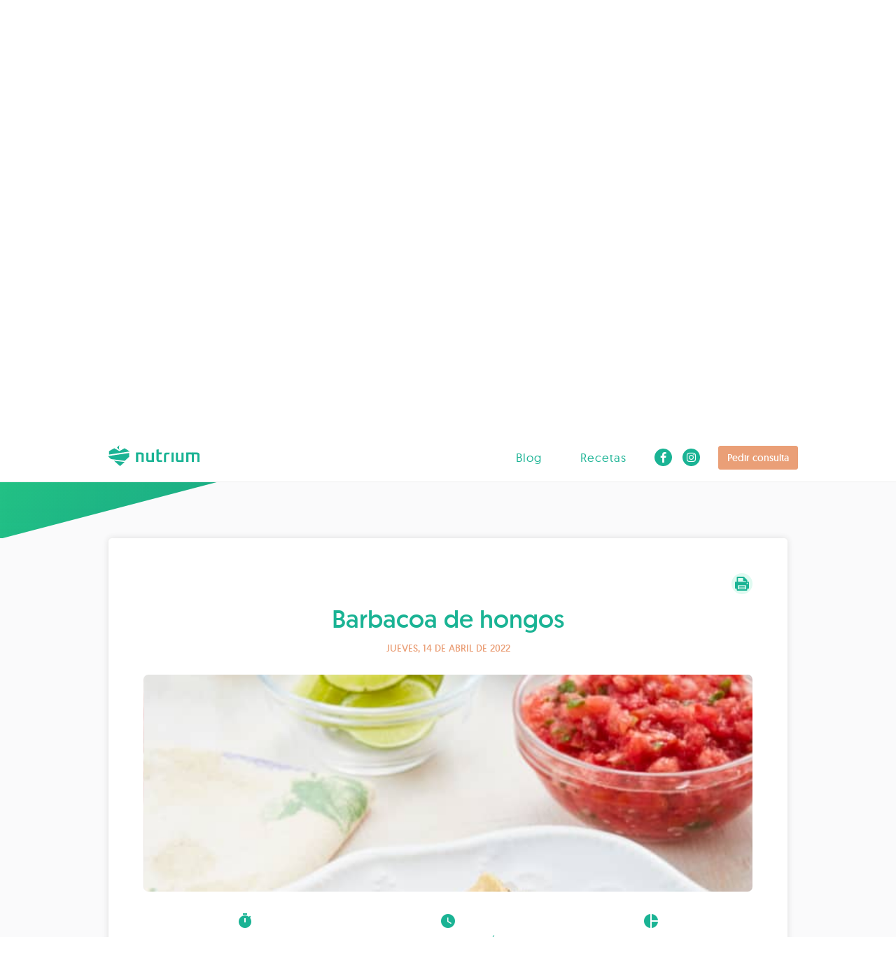

--- FILE ---
content_type: text/html; charset=utf-8
request_url: https://nutrium.com/p/dndian/recipes/208055
body_size: 7338
content:
<!DOCTYPE html><html lang="es"><head>  <script>
    // Initialize dataLayer before GTM loads (best practice)
    window.dataLayer = window.dataLayer || [];

    // Push initial page data and user context
    window.dataLayer.push({
      'event': 'gtm_init',
      'page_title': document.title,
      'page_location': window.location.href,
      'page_path': window.location.pathname,
      'page_referrer': document.referrer,
      
      
    });

    // Enhanced page view tracking for SPA behavior

    // Enhanced ecommerce support

    // Push any server-side events to dataLayer

    // GTM initialization
    (function(w,d,s,l,i){w[l]=w[l]||[];w[l].push({'gtm.start':
    new Date().getTime(),event:'gtm.js'});var f=d.getElementsByTagName(s)[0],
    j=d.createElement(s),dl=l!='dataLayer'?'&l='+l:'';j.async=true;j.src=
    'https://www.googletagmanager.com/gtm.js?id='+i+dl;f.parentNode.insertBefore(j,f);
    })(window,document,'script','dataLayer','GTM-W3H63WB');
  </script>
<link rel="icon" type="image/x-icon" href="/assets/favicon_rounded-6d67f314bc46d6a5161eace49d8b63a6fbe9c510964815c1b9ccda9a15d53fab.ico" /><meta charset="utf-8" /><meta content="IE=edge" http-esrquiv="X-UA-Compatible" /><meta content="width=device-width, initial-scale=1" name="viewport" /><meta content="7 days" name="revisit-after" /><meta content="es" http-equiv="content-language" /><meta content="Nutrium" name="author" /><meta content="software, nutrición, Nutrium, acompañamiento, nutricionista, dietista, clínica, aplicación móvil, plan de alimentación, cálculos nutricionales, tabla de composición de alimentos, software de evaluación física, software de nutrición online, software de nutrición, programa para nutricionista, software para nutricionista, programa de nutrición, herramienta de nutrición, herramienta para dietista, software para clínica de nutrición" name="keywords" /><meta content=" Sigue los pasos en Cookidoo® en tu TMX®" name="description" /><meta content=" Sigue los pasos en Cookidoo® en tu TMX®" property="og:description" /><meta content="Barbacoa de hongos · Recetas de Diana Espinoza · Nutrium" property="og:site_name" /><meta content="Barbacoa de hongos · Recetas de Diana Espinoza · Nutrium" property="og:title" /><meta content="/rails/active_storage/representations/redirect/eyJfcmFpbHMiOnsiZGF0YSI6NjEwOTcwLCJwdXIiOiJibG9iX2lkIn19--a83067ecad3172a2bc2acf5bbe75b862bafaba80/eyJfcmFpbHMiOnsiZGF0YSI6eyJmb3JtYXQiOiJwbmciLCJyZXNpemVfdG9fZmlsbCI6WzMwMCwzMDBdfSwicHVyIjoidmFyaWF0aW9uIn19--521b0913300d785d5dc61a908fcefa92a0ff7f75/Barbacoa%20de%20hongos.png" property="og:image" /><meta content="Barbacoa de hongos" property="og:image:alt" /><meta content="image/png" property="og:image:type" /><meta content="Nutrium" property="og:site_name" /><meta content="website" property="og:type" /><meta content="203725156904177" property="fb:app_id" /><meta content="summary_large_image" name="twitter:card" /><meta content="@NutriumIO" name="twitter:site" /><meta content="Barbacoa de hongos · Recetas de Diana Espinoza · Nutrium" name="twitter:title" /><meta content=" Sigue los pasos en Cookidoo® en tu TMX®" name="twitter:description" /><meta content="/rails/active_storage/representations/redirect/eyJfcmFpbHMiOnsiZGF0YSI6NjEwOTcwLCJwdXIiOiJibG9iX2lkIn19--a83067ecad3172a2bc2acf5bbe75b862bafaba80/eyJfcmFpbHMiOnsiZGF0YSI6eyJmb3JtYXQiOiJwbmciLCJyZXNpemVfdG9fZmlsbCI6WzMwMCwzMDBdfSwicHVyIjoidmFyaWF0aW9uIn19--521b0913300d785d5dc61a908fcefa92a0ff7f75/Barbacoa%20de%20hongos.png" name="twitter:image" /><meta content="Barbacoa de hongos" name="twitter:image:alt" /><meta content="https://nutrium.com/p/dndian/recipes/208055" property="og:url" /><link href="https://nutrium.com/p/dndian/recipes/208055" rel="canonical" /><link href="/manifest.json" rel="manifest" /><meta name="csrf-param" content="authenticity_token" />
<meta name="csrf-token" content="sf0EdA85pI9ZwyrV7xDksoeL1bTBrWVPmFAh9fix-SrjJs_DCZPwpdtGMksyJV4TRYPKfB7XoUiU0BaC47nSpg" /><link href="https://nutrium.com/p/dndian/recipes/208055" hreflang="x-default" rel="alternate" /><title>Barbacoa de hongos · Recetas de Diana Espinoza · Nutrium</title><link rel="stylesheet" href="/assets/base-10dd2d5e959fbe3208d9fd2fbfb83632af8f52fde3ef820e3204dbe80be9b22b.css" media="all" /><link rel="stylesheet" href="/assets/tailwind-cce588d7e29ec517391eba01599ac110883e0777d1b1f07c35f4842c32e4d30f.css" media="all" />
<link rel="stylesheet" href="/assets/inter-font-296f105e72c6ee1561ef9960d203bf7dd47cc52be2ca44b3ed3a0d4bfac7aaf8.css" media="all" /><link rel="stylesheet" href="/assets/websites/base-48ba66f518e72567a39a4206531403c638e420159a2a8fabcb133ebb37cda34e.css" media="all" /><link rel="stylesheet" href="/assets/websites/recipes/base-2b5f4b84f8c5165ab2b4b75edd943094abbe911935d7da3293b62dcf0e1e2364.css" media="all" /><link rel="stylesheet" href="/assets/websites/recipes/show-04024382391bb910584145d8113cf35ef376b55d125bb4516cebeb14ce788597.css" media="all" /><script src="/assets/config-0d354c0c0e8d045dbda7b22ac168ac0eecbfb8a1153623c9853641c4786f4a09.js"></script><script>Nutrium.locale      = "es";
Nutrium.time_zone   = "";
Nutrium.currentPath = "/p/dndian/recipes/208055"

Nutrium.version.set("2026.01.7");
Nutrium.env.set("production");
Nutrium.env.vars.set('PUBLIC_DOMAIN', "https://nutrium.com");
Nutrium.env.vars.set('COFINANCED_PROJECTS_URL_PATH', "/cofinanced_projects");
Nutrium.env.vars.set('TERMS_AND_CONDITIONS_URL_PATH', "/terms_and_conditions");
Nutrium.env.vars.set('PROFESSIONAL_SEARCH_URL_PATH', "/professionals");
Nutrium.env.vars.set('GEOCODING_API_KEY', "AIzaSyBwD0uj6v-7XJa3e60mk-xVnYik2CcZ5aY");
Nutrium.env.vars.set('SENTRY_FRONTEND_DSN', "https://84a95ea02fb64e16a2d6d066bd9b41ab@o30940.ingest.sentry.io/5653751");
Nutrium.env.vars.set('APP_DOMAIN', "https://app.nutrium.com");
Nutrium.env.vars.set('AMPLITUDE_API_KEY', "cf9df212efebe6be3c37c538f47b30a7");
Nutrium.env.vars.set('FIREBASE_PROJECT_ID', "nutrium-bf7ab");
Nutrium.env.vars.set('FIREBASE_WEB_API_KEY', "AIzaSyAl_kSu2P3bkfHIWnhMj9Q51kLNNjl5V5w");
Nutrium.env.vars.set('FIREBASE_WEB_APP_ID', "1:457571545963:web:997d9101e0ff4564a6122e");
Nutrium.env.vars.set('FIREBASE_WEB_SENDER_ID', "457571545963");</script><script src="https://browser.sentry-cdn.com/6.19.7/bundle.tracing.min.js" crossorigin="anonymous" integrity="sha384-lEBvyPG01tsv1WahtwAQevkCCh3NjqUNlz93IATGFmFuVbVyx6dReoQ035OOjNsM"></script><script>Sentry.init({
  enabled         : (Nutrium.env.inProduction() || Nutrium.env.inStaging()),
  dsn             : Nutrium.env.vars.get('SENTRY_FRONTEND_DSN'),
  release         : Nutrium.version.get(),
  environment     : Nutrium.env.get(),
  allowUrls       : ['/assets'],
  integrations    : [new Sentry.Integrations.BrowserTracing()],
  tracesSampleRate: 0.0
});</script><style>.async-hide { opacity: 0 !important } </style>

<script>
  (function(a,s,y,n,c,h,i,d,e){s.className+=' '+y;h.start=1*new Date;
  h.end=i=function(){s.className=s.className.replace(RegExp(' ?'+y),'')};
  (a[n]=a[n]||[]).hide=h;setTimeout(function(){i();h.end=null},c);h.timeout=c;
  })(window,document.documentElement,'async-hide','dataLayer',4000,
  {'GTM-N4WZZ4B':true});
</script>

<script src="https://www.googleoptimize.com/optimize.js?id=GTM-N4WZZ4B"></script>
</head><body class="websites recipes mini-navbar">  <noscript>
    <iframe src="https://www.googletagmanager.com/ns.html?id=GTM-W3H63WB"
            height="0" width="0" style="display:none;visibility:hidden"></iframe>
  </noscript>
<div id="page-top"></div><div class="nav navbar navbar-transparent navbar-fixed-top navbar-scroll" id="website-navbar" role="navigation"><div class="container"><div class="navbar-header"><div class="navbar-brand logo"><a href="/p/dndian"><img class="logo-alt" src="/assets/icons/logo-alt-bed328bb3e63ec7131a0dd8ae8e28b18442535a7f21dc1b8ff235d073ebd6278.svg" /><img class="logo-orig" src="/assets/icons/logo-bb29b2fdac3f6d627a4d97a915002659fa175eaaac23fcb96a5488a648d1acee.svg" /></a></div><button aria-controls="navbar" aria-expanded="false" class="navbar-toggle collapsed responsive-menu-icon" data-target="#navbar-menu" data-toggle="collapse" type="button"><span class="sr-only">Expandir</span><span class="icon-bar"></span><span class="icon-bar"></span><span class="icon-bar"></span></button></div><div class="navbar-collapse collapse" id="navbar-menu"><ul class="nav navbar-nav navbar-right menu"><li class="link"><a href="/p/dndian/blog">Blog</a></li><li class="link"><a href="/p/dndian/recipes">Recetas</a></li><li class="icon"><a target="_blank" href="https://facebook.com/dianutriendo/"><i class="fa fa-brands fa-fw fa-1x fa-facebook-f"></i></a></li><li class="icon"><a target="_blank" href="https://instagram.com/dianutriendo"><i class="fa fa-brands fa-fw fa-1x fa-instagram"></i></a></li><div class="contact-buttons col-md-4 setup-completed"><div class="button-schedule-container"><a class="btn btn-warning strong message" href="/p/dndian/schedule">Pedir consulta</a></div></div></ul></div></div></div><div class="recipes-page recipe-show-wrapper website-wrapper" id="wrapper"><section id="website-shared-header"><div class="container"><div class="header"><div class="title"><h1>Recetas de<span>Diana Espinoza</span></h1></div><div class="profession"><h3 class="tw-text-[24px]">Nutriólogo · 13936474</h3><img data-toggle="tooltip" data-placement="bottom" data-title="Información profesional verificada" src="/assets/icons/check-decagram-white-8e42c65d3113f576ca1f6f4948c4b985a922308440d16bde5f577b454536332c.png" /></div><div class="quote"><h3 class="tw-text-[24px]">Nutrición deportiva y dieta con recetas para Thermomix</h3></div><div class="contact-buttons col-md-4 setup-completed"><div class="button-schedule-container"><a class="btn btn-warning strong message" href="/p/dndian/schedule">Pedir consulta</a></div><div class="btn strong message btn-primary-light" data-target="#modal-contact" data-toggle="modal" id="button-open-contact" type="button">Contactar</div></div></div></div></section><div aria-labelledby="modalTitle" class="modal fade" id="modal-contact" role="dialog" tabindex="-1"><div class="modal-dialog modal-lg" role="document"><div class="modal-content"><form id="contact-form" novalidate="novalidate" class="simple_form message" action="/api/v0/websites/63859/send_email" accept-charset="UTF-8" data-remote="true" method="post"><div class="modal-header"><div class="modal-title strong"><h2 class="tw-text-[30px]">Ponte en contacto con el profesional</h2></div></div><div class="modal-body"><div class="multiple-fields"><div class="field"><div class="field-title strong"><label class="string optional" for="message_Nombre">Nombre</label></div><div class="field-input"><input class="form-control string required input input-name" required="required" type="text" name="message[from_name]" id="message_from_name" /></div></div><div class="field"><div class="field-title strong"><label class="string optional" for="message_Correo electrónico">Correo electrónico</label></div><div class="field-input"><input class="form-control string email required input input-email" required="required" type="email" name="message[from_email]" id="message_from_email" /></div></div><div class="field"><div class="field-title strong"><label class="string optional" for="message_Móvil">Móvil</label></div><div class="field-input"><input class="form-control string tel optional input input-phone" type="tel" name="message[from_phone]" id="message_from_phone" /></div></div><div class="field"><div class="field-title strong"><label class="string optional" for="message_Mensaje">Mensaje</label></div><div class="field-input"><textarea class="form-control text required input input-textarea" rows="5" required="required" name="message[body]" id="message_body">
</textarea></div></div></div></div><div class="modal-footer" data-professional-name="Diana Espinoza"><button class="btn btn-secondary strong action-cancel" data-dismiss="modal" type="button">Cancelar</button><button name="button" type="button" class="btn btn btn-primary action-send strong">Enviar</button><script src="https://www.recaptcha.net/recaptcha/api.js?hl=es" async defer ></script>
<div data-size="invisible" data-sitekey="6LfFjV8UAAAAABu5bqwBQrCNK8KthikIablVpnCq" data-badge="bottomleft" data-callback="submitRecaptchaWebsiteContactForm" class="g-recaptcha "></div>
</div></form></div></div></div><div class="header-separator"><a class="page-scroll arrow-button" href="#website-shared-show"><img src="/assets/icons/arrow-eb0e46d7f3b7dd87de1006b5a19ed89f16aa25e8a53cab5d25229eeb4e71b971.png" /></a></div><section id="website-shared-show"><div class="container"><div class="record recipe"><div class="header"><div class="top"><div class="buttons"><div class="print"><a target="_blank" href="/p/dndian/recipes/208055/print.pdf"><img src="/assets/icons/printer-dda08d9877df902cc307b8b8a1ea65015d522835a1417127b8e400d59d31431f.svg" /></a></div></div></div><div class="title"><div class="name"><h1 class="tw-text-[36px]">Barbacoa de hongos</h1></div><div class="date"><h5>jueves, 14 de abril de 2022</h5></div></div><div class="record-image"><div class="image-container" style="background-image: url(&quot;/rails/active_storage/blobs/redirect/eyJfcmFpbHMiOnsiZGF0YSI6NjEwOTcwLCJwdXIiOiJibG9iX2lkIn19--a83067ecad3172a2bc2acf5bbe75b862bafaba80/Barbacoa%20de%20hongos.png&quot;)"></div></div><div class="info"><div class="info-record"><div class="icon"><i class="material-icons">timer</i></div><div class="content"><div class="prefix strong">Tiempo total</div><span>30 minutos</span></div></div><div class="info-record"><div class="icon"><i class="material-icons">watch_later</i></div><div class="content"><div class="prefix strong">Tiempo de preparación</div><span>10 minutos</span></div></div><div class="info-record"><div class="icon"><i class="material-icons">pie_chart</i></div><div class="content"><div class="prefix strong">Porciones</div><span>4</span></div></div></div></div><div class="content"><div class="ingredients-container"><div class="title strong">Ingredientes</div><div class="ingredients"><div class="ingredient"><span><i class="mdi mdi-chevron-right"></i></span><div class="ingredient-content"><span class="or-choice">o</span><span class="text">2 Piezas de diente de ajo (10 g)</span></div></div><div class="ingredient"><span><i class="mdi mdi-chevron-right"></i></span><div class="ingredient-content"><span class="or-choice">o</span><span class="text">90 gramos de cebolla blanca, en trozos</span></div></div><div class="ingredient"><span><i class="mdi mdi-chevron-right"></i></span><div class="ingredient-content"><span class="or-choice">o</span><span class="text">35 gramos de aceite de oliva</span></div></div><div class="ingredient"><span><i class="mdi mdi-chevron-right"></i></span><div class="ingredient-content"><span class="or-choice">o</span><span class="text">400 gramos de setas crudas, cortadas en tiras</span></div></div><div class="ingredient"><span><i class="mdi mdi-chevron-right"></i></span><div class="ingredient-content"><span class="or-choice">o</span><span class="text">300 gramos de hongos porrtobello crudo, cortado en tiras</span></div></div><div class="ingredient"><span><i class="mdi mdi-chevron-right"></i></span><div class="ingredient-content"><span class="or-choice">o</span><span class="text">1 cucharadita de sal (6 g)</span></div></div></div></div><div class="preparation-steps-container"><div class="title strong">Método de preparación</div><div class="preparation-steps"><div class="preparation-step"><span><div class="index">1. </div></span><span class="text"> Sigue los pasos en Cookidoo® en tu TMX®</span></div></div></div><div class="recipe-nutritional-information"><div class="title strong">Información nutricional</div><table class="nutritional-information-table"><thead><tr><th class="column-blank"></th><th class="table-header column-name strong">Por 100 <span class="lowercase">g</span></th><th class="table-header column-name strong">Por  porción<span class="lowercase"> (210 g)</span></th><th class="table-header column-name strong">% DDR</th></tr></thead><tbody><tr><td class="table-header row-name strong">Energía</td><td class="cell">64 kcal</td><td class="cell">135 kcal</td><td class="cell">7 %</td></tr><tr><td class="table-header row-name strong">Grasa</td><td class="cell">4 g</td><td class="cell">9 g</td><td class="cell">14 %</td></tr><tr><td class="table-header row-name strong">Grasas saturadas</td><td class="cell">1 g</td><td class="cell">1 g</td><td class="cell">6 %</td></tr><tr><td class="table-header row-name strong">Colesterol</td><td class="cell">0 mg</td><td class="cell">0 mg</td><td class="cell">0 %</td></tr><tr><td class="table-header row-name strong">Sodio</td><td class="cell">277 mg</td><td class="cell">582 mg</td><td class="cell">24 %</td></tr><tr><td class="table-header row-name strong">H. Carbono</td><td class="cell">5 g</td><td class="cell">11 g</td><td class="cell">4 %</td></tr><tr><td class="table-header row-name strong">Azúcares</td><td class="cell"><i class="material-icons md-14">remove</i></td><td class="cell"><i class="material-icons md-14">remove</i></td><td class="cell"><i class="material-icons md-14">remove</i></td></tr><tr><td class="table-header row-name strong">Fibra alimentaria</td><td class="cell">2 g</td><td class="cell">4 g</td><td class="cell">16 %</td></tr><tr><td class="table-header row-name strong">Proteína</td><td class="cell">3 g</td><td class="cell">5 g</td><td class="cell"><i class="material-icons md-14">remove</i></td></tr></tbody></table></div></div></div><div class="signature"><div class="cta-text">¡Alcanza tus objetivos con el mejor seguimiento!</div><div class="professional-info"><div class="avatar"><img alt="Diana Espinoza" class="tw-max-w-none" src="/rails/active_storage/representations/redirect/eyJfcmFpbHMiOnsiZGF0YSI6MTk1MjUzOCwicHVyIjoiYmxvYl9pZCJ9fQ==--107f9744ebef73b4f05cafda0b16a2134d47c318/eyJfcmFpbHMiOnsiZGF0YSI6eyJmb3JtYXQiOiJwbmciLCJyZXNpemVfdG9fZmlsbCI6WzEwMCwxMDBdfSwicHVyIjoidmFyaWF0aW9uIn19--359acfa82684e79c8d76131f08f3f820752aaae0/Perfil_aproximado4%20-%201.png" /></div><div class="description"><div class="name">Diana Espinoza</div><div class="job-info"><span>Nutriólogo · 13936474</span></div><div class="quote">Nutrición deportiva y dieta con recetas para Thermomix</div></div><div class="contact-buttons col-md-4 setup-completed"><div class="button-schedule-container"><a class="btn btn-warning strong message" href="/p/dndian/schedule">Pedir consulta</a></div><div class="btn strong message btn-primary-light" data-target="#modal-contact" data-toggle="modal" id="button-open-contact" type="button">Contactar</div></div></div></div><div class="go-back strong"><a href="/p/dndian/recipes"><div class="span"><i class="mdi mdi-arrow-left-bold"></i></div>Ver más recetas</a></div></div></section><section id="website-shared-footer"><div class="container"><div class="footer-content"><div class="copyright"><div class="logo"><a target="_blank" href="https://nutrium.com"><img src="/assets/icons/logo-alt-bed328bb3e63ec7131a0dd8ae8e28b18442535a7f21dc1b8ff235d073ebd6278.svg" /></a></div><p>2026 © Todos los derechos reservados</p></div><div class="social-medias"><a class="icon" target="_blank" href="https://facebook.com/nutrium.io"><i class="fa fa-brands fa-fw fa-1x fa-facebook-f"></i></a><a class="icon" target="_blank" href="https://www.instagram.com/nutrium.io/"><i class="fa fa-brands fa-fw fa-1x fa-instagram"></i></a><a class="icon" target="_blank" href="https://twitter.com/NutriumIO"><i class="fa fa-brands fa-fw fa-1x fa-twitter"></i></a><a class="icon" target="_blank" href="https://www.linkedin.com/company/nutrium---nutritional-software"><i class="fa fa-brands fa-fw fa-1x fa-linkedin-in"></i></a><a class="icon" target="_blank" href="https://www.youtube.com/c/NutriumIoSoftware"><i class="fa fa-brands fa-fw fa-1x fa-youtube"></i></a></div></div></div></section></div><script src="/assets/base-7ef29e70a0961cd226de27bafd823c463fda75951ba05960b6ca7c5a45a7f608.js"></script><script src="/assets/websites/base-63ca3304d41cd6db6df1ede90b45988eef88b22b41c3a711ed0b35bdc5ea204e.js"></script><script src="/assets/websites/recipes/base-04024382391bb910584145d8113cf35ef376b55d125bb4516cebeb14ce788597.js"></script><script src="/assets/websites/recipes/show-4ad36a33cf3a19038fbb18406df3a44426b581910e61e4b19f1b5df90756532d.js"></script><script type="application/ld+json">{"@context":"https://schema.org","@type":"WebPage","name":"Recetas de Diana Espinoza","url":"https://nutrium.com/p/dndian/recipes","description":"Nutrición deportiva y dieta con recetas para Thermomix","about":{"@type":"Person","name":"Diana Espinoza","description":"¡Hola, un gusto que estés aquí! Mi nombre es Diana y soy especialista en:\n\n🏃🏻‍♀️Nutrición deportiva (recreativo y alto rendimiento en SEDENA) y ISAK 1\n🧬Nutrición funcional\n🥗 Alimentación basada en plantas (flexitariana, vegetariana y vegana)\n🥑 Alimentación keto y low carb\n🌮 Alimentación flexible\n🔵 Diabetes\n🩺 Hipertensión\n💊Síndrome metabólico\n🩸Colesterol o triglicéridos elevados\n👵🏻 Envejecimiento saludable\n🤖 Dieta personalizada con recetas de Cookidoo para utilizar tu Thermomix (solo pacientes privados, no aplica con convenios)\n\nSi te gustaría mejorar tu rendimiento deportivo, tener menos lesiones y lograr tu 🥇 ¡estoy aquí para acompañarte!\n\nLas modalidades de consulta/servicios son:\n🌎 Consulta online (privada o convenios) a través de videollamada\n📍Solo prueba inbody en CDMX, GDL o MID (para convenios)\n📍Consulta híbrida (privada): prueba inbody en CDMX, GDL, MID previo a consulta online \n📍Pruebas deportivas en CDMX o MID (tasa de sudoración, lactato, antropometría etc.) (privada)\n📍Medición de composición corporal por antropometría individual o a equipos deportivos en CDMX o MID (privada)\n📍Consulta presencial en HEALTHEC (CDMX) o MIDHEALTH (MID) (privada)\n🔬 Estudios de laboratorio a domicilio en CDMX, EDOMEX, MTY y Puebla","jobTitle":"Nutriólogo · 13936474","url":"https://nutrium.com/p/dndian","sameAs":["https://facebook.com/dianutriendo/","https://instagram.com/dianutriendo"]},"breadcrumb":{"@type":"BreadcrumbList","itemListElement":[{"@type":"ListItem","name":"Diana Espinoza","position":1,"item":"https://nutrium.com/p/dndian"},{"@type":"ListItem","name":"Recetas","position":2,"item":"https://nutrium.com/p/dndian/recipes"},{"@type":"ListItem","name":"Barbacoa de hongos","position":3}]}}</script><script type="application/ld+json">{"@context":"https://schema.org","@type":"Recipe","name":"Barbacoa de hongos","author":{"@type":"Person","name":"Diana Espinoza","description":"¡Hola, un gusto que estés aquí! Mi nombre es Diana y soy especialista en:\n\n🏃🏻‍♀️Nutrición deportiva (recreativo y alto rendimiento en SEDENA) y ISAK 1\n🧬Nutrición funcional\n🥗 Alimentación basada en plantas (flexitariana, vegetariana y vegana)\n🥑 Alimentación keto y low carb\n🌮 Alimentación flexible\n🔵 Diabetes\n🩺 Hipertensión\n💊Síndrome metabólico\n🩸Colesterol o triglicéridos elevados\n👵🏻 Envejecimiento saludable\n🤖 Dieta personalizada con recetas de Cookidoo para utilizar tu Thermomix (solo pacientes privados, no aplica con convenios)\n\nSi te gustaría mejorar tu rendimiento deportivo, tener menos lesiones y lograr tu 🥇 ¡estoy aquí para acompañarte!\n\nLas modalidades de consulta/servicios son:\n🌎 Consulta online (privada o convenios) a través de videollamada\n📍Solo prueba inbody en CDMX, GDL o MID (para convenios)\n📍Consulta híbrida (privada): prueba inbody en CDMX, GDL, MID previo a consulta online \n📍Pruebas deportivas en CDMX o MID (tasa de sudoración, lactato, antropometría etc.) (privada)\n📍Medición de composición corporal por antropometría individual o a equipos deportivos en CDMX o MID (privada)\n📍Consulta presencial en HEALTHEC (CDMX) o MIDHEALTH (MID) (privada)\n🔬 Estudios de laboratorio a domicilio en CDMX, EDOMEX, MTY y Puebla","jobTitle":"Nutriólogo · 13936474","url":"https://nutrium.com/p/dndian","sameAs":["https://facebook.com/dianutriendo/","https://instagram.com/dianutriendo"]},"image":{"@type":"ImageObject","url":"https://app.nutrium.com/rails/active_storage/blobs/redirect/eyJfcmFpbHMiOnsiZGF0YSI6NjEwOTcwLCJwdXIiOiJibG9iX2lkIn19--a83067ecad3172a2bc2acf5bbe75b862bafaba80/Barbacoa%20de%20hongos.png"},"recipeYield":"838.6 gramos","recipeCategory":["Thermomix","Vegetarian dishes"],"recipeIngredient":["2 Piezas de diente de ajo (10 g)","90 gramos de cebolla blanca, en trozos","35 gramos de aceite de oliva","400 gramos de setas crudas, cortadas en tiras","300 gramos de hongos porrtobello crudo, cortado en tiras","1 cucharadita de sal (6 g)"],"recipeInstructions":[{"@type":"HowToStep","text":" Sigue los pasos en Cookidoo® en tu TMX®"}],"prepTime":"PT10M","cookTime":"PT30M"}</script><script type="text/javascript">
  if (typeof fbq == 'undefined') {

    !function(f,b,e,v,n,t,s){if(f.fbq)return;n=f.fbq=function(){n.callMethod?
    n.callMethod.apply(n,arguments):n.queue.push(arguments)};if(!f._fbq)f._fbq=n;
    n.push=n;n.loaded=!0;n.version='2.0';n.queue=[];t=b.createElement(e);t.async=!0;
    t.src=v;s=b.getElementsByTagName(e)[0];s.parentNode.insertBefore(t,s)}(window,
    document,'script','//connect.facebook.net/en_US/fbevents.js');

      fbq('init', '2759909254321397');
  }
</script>
<noscript>
  <img height="1" width="1" style="display:none" src="https://www.facebook.com/tr?id=2759909254321397&ev=PageView&noscript=1"/>
</noscript>

  <script type="text/javascript">
    fbq('track', 'PageView');
  </script>

</body></html>

--- FILE ---
content_type: text/css
request_url: https://nutrium.com/assets/websites/recipes/base-2b5f4b84f8c5165ab2b4b75edd943094abbe911935d7da3293b62dcf0e1e2364.css
body_size: 10378
content:
#website-navbar{min-height:70px;display:-webkit-box;display:-webkit-flex;display:-ms-flexbox;display:flex;-webkit-box-align:center;-webkit-align-items:center;-ms-flex-align:center;align-items:center;-webkit-transition:all 0.3s ease-in-out 0s;transition:all 0.3s ease-in-out 0s}#website-navbar .container .navbar-toggle{border-color:rgba(255,255,255,0)}#website-navbar .container .logo{display:-webkit-box;display:-webkit-flex;display:-ms-flexbox;display:flex;-webkit-box-align:center;-webkit-align-items:center;-ms-flex-align:center;align-items:center}#website-navbar .container .logo img{height:30px}#website-navbar .container .logo img.logo-orig{display:none}#website-navbar .container .logo.centered{-webkit-box-pack:center;-webkit-justify-content:center;-ms-flex-pack:center;justify-content:center;float:unset}#website-navbar .container .navbar-toggle.responsive-menu-icon{margin-right:0px;margin-bottom:0px}#website-navbar .container .navbar-collapse.collapse.in,#website-navbar .container .collapsing{border-color:rgba(255,255,255,0)}#website-navbar .container .navbar-collapse.collapse.in .menu,#website-navbar .container .collapsing .menu{width:initial}#website-navbar .container .navbar-collapse.collapse.in .menu .link,#website-navbar .container .collapsing .menu .link{border-bottom:1px solid #E0FAF1}#website-navbar .container .navbar-collapse.collapse.in .menu .link:only-child,#website-navbar .container .collapsing .menu .link:only-child{border:none}#website-navbar .container .navbar-collapse.collapse.in .menu .icon,#website-navbar .container .collapsing .menu .icon{padding-top:10px}#website-navbar .container .menu{display:-webkit-box;display:-webkit-flex;display:-ms-flexbox;display:flex;-webkit-box-align:center;-webkit-align-items:center;-ms-flex-align:center;align-items:center}#website-navbar .container .menu .link{margin-right:25px}#website-navbar .container .menu .link:only-child{margin-right:0}#website-navbar .container .menu .link+.contact-buttons{margin-left:0}#website-navbar .container .menu .link a{background-color:rgba(255,255,255,0);font-size:17px;letter-spacing:1px}#website-navbar .container .menu .link a:hover{background-color:rgba(255,255,255,0)}#website-navbar .container .menu .icon{padding-top:15px;padding-bottom:15px}#website-navbar .container .menu .icon a{display:-webkit-box;display:-webkit-flex;display:-ms-flexbox;display:flex;-webkit-box-align:center;-webkit-align-items:center;-ms-flex-align:center;align-items:center;height:25px;width:25px;border-radius:50%;padding:3px}#website-navbar .container .menu .icon a i.fa{font-size:15px}#website-navbar .container .menu .icon:not(:last-of-type){margin-right:15px}#website-navbar.navbar-default{padding:0;margin:0;border-color:#EEEEEE;background-color:#FFFFFF}#website-navbar.navbar-default .navbar-toggle{background-color:rgba(255,255,255,0)}#website-navbar.navbar-default .navbar-toggle .icon-bar{background:#1AB394}#website-navbar.navbar-default .menu .link a{color:#1AB394}#website-navbar.navbar-default .menu .link a:hover{color:#EA9F77}#website-navbar.navbar-default .menu .icon a{background-color:#1AB394}#website-navbar.navbar-default .menu .icon a:hover{background-color:#EA9F77}#website-navbar.navbar-default .menu .icon a i.fa{color:#FFFFFF}#website-navbar.navbar-default .contact-buttons{padding:0;margin-left:26px}#website-navbar.navbar-default .contact-buttons:only-child{padding:8px 0;margin-left:0}#website-navbar.navbar-default .contact-buttons:empty{display:none}#website-navbar.navbar-transparent{border-width:0px;-webkit-box-shadow:0px;box-shadow:0px;background-color:rgba(255,255,255,0);background-image:-webkit-gradient(linear, left top, left bottom, from(rgba(0,0,0,0)), to(rgba(0,0,0,0)));background-image:-webkit-linear-gradient(top, rgba(0,0,0,0) 0%, rgba(0,0,0,0) 100%);background-image:linear-gradient(180deg, rgba(0,0,0,0) 0%, rgba(0,0,0,0) 100%)}#website-navbar.navbar-transparent .contact-buttons{display:none}#website-navbar.navbar-transparent .navbar-toggle .icon-bar{background:#FFFFFF}#website-navbar.navbar-transparent .navbar-collapse.collapse.in,#website-navbar.navbar-transparent .collapsing{position:absolute;left:0;right:0;background-color:#FFFFFF;margin:0 20px;border-radius:5px;border:1px solid #E0FAF1}#website-navbar.navbar-transparent .navbar-collapse.collapse.in .menu .link a,#website-navbar.navbar-transparent .collapsing .menu .link a{color:#1AB394}#website-navbar.navbar-transparent .navbar-collapse.collapse.in .menu .link a:hover,#website-navbar.navbar-transparent .collapsing .menu .link a:hover{color:#EA9F77}#website-navbar.navbar-transparent .navbar-collapse.collapse.in .menu .icon a,#website-navbar.navbar-transparent .collapsing .menu .icon a{background-color:#E0FAF1}#website-navbar.navbar-transparent .navbar-collapse.collapse.in .menu .icon a:hover,#website-navbar.navbar-transparent .collapsing .menu .icon a:hover{opacity:0.4}#website-navbar.navbar-transparent .navbar-collapse.collapse.in .menu .icon i.fa,#website-navbar.navbar-transparent .collapsing .menu .icon i.fa{color:#1AB394}#website-navbar.navbar-transparent .menu .link a{color:#FFFFFF;opacity:0.9}#website-navbar.navbar-transparent .menu .link a:hover{opacity:1}#website-navbar.navbar-transparent .menu .icon a{background-color:#FFFFFF;opacity:0.9}#website-navbar.navbar-transparent .menu .icon a:hover{opacity:1;background-color:#FFFFFF}#website-navbar.navbar-transparent .menu .icon i.fa{color:#1AB394}@media (max-width: 740px){#website-navbar .container .navbar-header{width:100%;margin-right:0px;margin-left:0px}}@media (max-width: 992px){#website-navbar .container{width:735px}#website-navbar .container .menu.navbar-right{text-align:center}#website-navbar .container .menu.navbar-right .link{margin:0px}#website-navbar .container .menu.navbar-right .icon{display:inline-block}}@media (min-width: 992px) and (max-width: 1200px){#website-navbar .container{width:900px}}@media (max-width: 767px){#website-navbar .container .menu.navbar-right{display:block}#website-navbar.navbar-default .contact-buttons{display:none}}.btn{border-radius:3px}.float-e-margins .btn{margin-bottom:5px}.btn-w-m{min-width:120px}.btn-primary.btn-outline{color:#1ab394}.btn-success.btn-outline{color:#1c84c6}.btn-info.btn-outline{color:#23c6c8}.btn-warning.btn-outline{color:#f8ac59}.btn-danger.btn-outline{color:#ed5565}.btn-primary.btn-outline:hover,.btn-success.btn-outline:hover,.btn-info.btn-outline:hover,.btn-warning.btn-outline:hover,.btn-danger.btn-outline:hover{color:white}.btn-primary{background-color:#1ab394;border-color:#1ab394;color:white}.btn-primary:hover,.btn-primary:focus,.btn-primary:active,.btn-primary.active,.open .dropdown-toggle.btn-primary{background-color:#18a689;border-color:#18a689;color:white}.btn-primary:active,.btn-primary.active,.open .dropdown-toggle.btn-primary{background-image:none}.btn-primary.disabled,.btn-primary.disabled:hover,.btn-primary.disabled:focus,.btn-primary.disabled:active,.btn-primary.disabled.active,.btn-primary[disabled],.btn-primary[disabled]:hover,.btn-primary[disabled]:focus,.btn-primary[disabled]:active,.btn-primary.active[disabled],fieldset[disabled] .btn-primary,fieldset[disabled] .btn-primary:hover,fieldset[disabled] .btn-primary:focus,fieldset[disabled] .btn-primary:active,fieldset[disabled] .btn-primary.active{background-color:#1dc5a3;border-color:#1dc5a3}.btn-success{background-color:#1c84c6;border-color:#1c84c6;color:white}.btn-success:hover,.btn-success:focus,.btn-success:active,.btn-success.active,.open .dropdown-toggle.btn-success{background-color:#1a7bb9;border-color:#1a7bb9;color:white}.btn-success:active,.btn-success.active,.open .dropdown-toggle.btn-success{background-image:none}.btn-success.disabled,.btn-success.disabled:hover,.btn-success.disabled:focus,.btn-success.disabled:active,.btn-success.disabled.active,.btn-success[disabled],.btn-success[disabled]:hover,.btn-success[disabled]:focus,.btn-success[disabled]:active,.btn-success.active[disabled],fieldset[disabled] .btn-success,fieldset[disabled] .btn-success:hover,fieldset[disabled] .btn-success:focus,fieldset[disabled] .btn-success:active,fieldset[disabled] .btn-success.active{background-color:#1f90d8;border-color:#1f90d8}.btn-info{background-color:#23c6c8;border-color:#23c6c8;color:white}.btn-info:hover,.btn-info:focus,.btn-info:active,.btn-info.active,.open .dropdown-toggle.btn-info{background-color:#21b9bb;border-color:#21b9bb;color:white}.btn-info:active,.btn-info.active,.open .dropdown-toggle.btn-info{background-image:none}.btn-info.disabled,.btn-info.disabled:hover,.btn-info.disabled:focus,.btn-info.disabled:active,.btn-info.disabled.active,.btn-info[disabled],.btn-info[disabled]:hover,.btn-info[disabled]:focus,.btn-info[disabled]:active,.btn-info.active[disabled],fieldset[disabled] .btn-info,fieldset[disabled] .btn-info:hover,fieldset[disabled] .btn-info:focus,fieldset[disabled] .btn-info:active,fieldset[disabled] .btn-info.active{background-color:#26d7d9;border-color:#26d7d9}.btn-default{background-color:#c2c2c2;border-color:#c2c2c2;color:white}.btn-default:hover,.btn-default:focus,.btn-default:active,.btn-default.active,.open .dropdown-toggle.btn-default{background-color:#bababa;border-color:#bababa;color:white}.btn-default:active,.btn-default.active,.open .dropdown-toggle.btn-default{background-image:none}.btn-default.disabled,.btn-default.disabled:hover,.btn-default.disabled:focus,.btn-default.disabled:active,.btn-default.disabled.active,.btn-default[disabled],.btn-default[disabled]:hover,.btn-default[disabled]:focus,.btn-default[disabled]:active,.btn-default.active[disabled],fieldset[disabled] .btn-default,fieldset[disabled] .btn-default:hover,fieldset[disabled] .btn-default:focus,fieldset[disabled] .btn-default:active,fieldset[disabled] .btn-default.active{background-color:#cccccc;border-color:#cccccc}.btn-warning{background-color:#f8ac59;border-color:#f8ac59;color:white}.btn-warning:hover,.btn-warning:focus,.btn-warning:active,.btn-warning.active,.open .dropdown-toggle.btn-warning{background-color:#f7a54a;border-color:#f7a54a;color:white}.btn-warning:active,.btn-warning.active,.open .dropdown-toggle.btn-warning{background-image:none}.btn-warning.disabled,.btn-warning.disabled:hover,.btn-warning.disabled:focus,.btn-warning.disabled:active,.btn-warning.disabled.active,.btn-warning[disabled],.btn-warning[disabled]:hover,.btn-warning[disabled]:focus,.btn-warning[disabled]:active,.btn-warning.active[disabled],fieldset[disabled] .btn-warning,fieldset[disabled] .btn-warning:hover,fieldset[disabled] .btn-warning:focus,fieldset[disabled] .btn-warning:active,fieldset[disabled] .btn-warning.active{background-color:#f9b66d;border-color:#f9b66d}.btn-danger{background-color:#ed5565;border-color:#ed5565;color:white}.btn-danger:hover,.btn-danger:focus,.btn-danger:active,.btn-danger.active,.open .dropdown-toggle.btn-danger{background-color:#ec4758;border-color:#ec4758;color:white}.btn-danger:active,.btn-danger.active,.open .dropdown-toggle.btn-danger{background-image:none}.btn-danger.disabled,.btn-danger.disabled:hover,.btn-danger.disabled:focus,.btn-danger.disabled:active,.btn-danger.disabled.active,.btn-danger[disabled],.btn-danger[disabled]:hover,.btn-danger[disabled]:focus,.btn-danger[disabled]:active,.btn-danger.active[disabled],fieldset[disabled] .btn-danger,fieldset[disabled] .btn-danger:hover,fieldset[disabled] .btn-danger:focus,fieldset[disabled] .btn-danger:active,fieldset[disabled] .btn-danger.active{background-color:#ef6776;border-color:#ef6776}.btn-link{color:inherit}.btn-link:hover,.btn-link:focus,.btn-link:active,.btn-link.active,.open .dropdown-toggle.btn-link{color:#1ab394;text-decoration:none}.btn-link:active,.btn-link.active,.open .dropdown-toggle.btn-link{background-image:none}.btn-link.disabled,.btn-link.disabled:hover,.btn-link.disabled:focus,.btn-link.disabled:active,.btn-link.disabled.active,.btn-link[disabled],.btn-link[disabled]:hover,.btn-link[disabled]:focus,.btn-link[disabled]:active,.btn-link.active[disabled],fieldset[disabled] .btn-link,fieldset[disabled] .btn-link:hover,fieldset[disabled] .btn-link:focus,fieldset[disabled] .btn-link:active,fieldset[disabled] .btn-link.active{color:#cacaca}.btn-white{color:inherit;background:white;border:1px solid #e7eaec}.btn-white:hover,.btn-white:focus,.btn-white:active,.btn-white.active,.open .dropdown-toggle.btn-white{color:inherit;border:1px solid #d2d2d2}.btn-white:active,.btn-white.active{-webkit-box-shadow:0 2px 5px rgba(0,0,0,0.15) inset;box-shadow:0 2px 5px rgba(0,0,0,0.15) inset}.btn-white:active,.btn-white.active,.open .dropdown-toggle.btn-white{background-image:none}.btn-white.disabled,.btn-white.disabled:hover,.btn-white.disabled:focus,.btn-white.disabled:active,.btn-white.disabled.active,.btn-white[disabled],.btn-white[disabled]:hover,.btn-white[disabled]:focus,.btn-white[disabled]:active,.btn-white.active[disabled],fieldset[disabled] .btn-white,fieldset[disabled] .btn-white:hover,fieldset[disabled] .btn-white:focus,fieldset[disabled] .btn-white:active,fieldset[disabled] .btn-white.active{color:#cacaca}.form-control,.form-control:focus,.has-error .form-control:focus,.has-success .form-control:focus,.has-warning .form-control:focus,.navbar-collapse,.navbar-form,.navbar-form-custom .form-control:focus,.navbar-form-custom .form-control:hover,.open .btn.dropdown-toggle,.panel,.popover,.progress,.progress-bar{-webkit-box-shadow:none;box-shadow:none}.btn-outline{color:inherit;background-color:transparent;-webkit-transition:all 0.5s;transition:all 0.5s}.btn-rounded{border-radius:50px}.btn-large-dim{width:90px;height:90px;font-size:42px}button.dim{display:inline-block;color:white;text-decoration:none;text-transform:uppercase;text-align:center;padding-top:6px;margin-right:10px;position:relative;cursor:pointer;border-radius:5px;font-weight:600;margin-bottom:20px !important}button.dim:active{top:3px}button.btn-primary.dim{-webkit-box-shadow:inset 0px 0px 0px #16987e, 0px 5px 0px 0px #16987e, 0px 10px 5px #999999;box-shadow:inset 0px 0px 0px #16987e, 0px 5px 0px 0px #16987e, 0px 10px 5px #999999}button.btn-primary.dim:active{-webkit-box-shadow:inset 0px 0px 0px #16987e, 0px 2px 0px 0px #16987e, 0px 5px 3px #999999;box-shadow:inset 0px 0px 0px #16987e, 0px 2px 0px 0px #16987e, 0px 5px 3px #999999}button.btn-default.dim{-webkit-box-shadow:inset 0px 0px 0px #b3b3b3, 0px 5px 0px 0px #b3b3b3, 0px 10px 5px #999999;box-shadow:inset 0px 0px 0px #b3b3b3, 0px 5px 0px 0px #b3b3b3, 0px 10px 5px #999999}button.btn-default.dim:active{-webkit-box-shadow:inset 0px 0px 0px #b3b3b3, 0px 2px 0px 0px #b3b3b3, 0px 5px 3px #999999;box-shadow:inset 0px 0px 0px #b3b3b3, 0px 2px 0px 0px #b3b3b3, 0px 5px 3px #999999}button.btn-warning.dim{-webkit-box-shadow:inset 0px 0px 0px #f79d3c, 0px 5px 0px 0px #f79d3c, 0px 10px 5px #999999;box-shadow:inset 0px 0px 0px #f79d3c, 0px 5px 0px 0px #f79d3c, 0px 10px 5px #999999}button.btn-warning.dim:active{-webkit-box-shadow:inset 0px 0px 0px #f79d3c, 0px 2px 0px 0px #f79d3c, 0px 5px 3px #999999;box-shadow:inset 0px 0px 0px #f79d3c, 0px 2px 0px 0px #f79d3c, 0px 5px 3px #999999}button.btn-info.dim{-webkit-box-shadow:inset 0px 0px 0px #1eacae, 0px 5px 0px 0px #1eacae, 0px 10px 5px #999999;box-shadow:inset 0px 0px 0px #1eacae, 0px 5px 0px 0px #1eacae, 0px 10px 5px #999999}button.btn-info.dim:active{-webkit-box-shadow:inset 0px 0px 0px #1eacae, 0px 2px 0px 0px #1eacae, 0px 5px 3px #999999;box-shadow:inset 0px 0px 0px #1eacae, 0px 2px 0px 0px #1eacae, 0px 5px 3px #999999}button.btn-success.dim{-webkit-box-shadow:inset 0px 0px 0px #1872ab, 0px 5px 0px 0px #1872ab, 0px 10px 5px #999999;box-shadow:inset 0px 0px 0px #1872ab, 0px 5px 0px 0px #1872ab, 0px 10px 5px #999999}button.btn-success.dim:active{-webkit-box-shadow:inset 0px 0px 0px #1872ab, 0px 2px 0px 0px #1872ab, 0px 5px 3px #999999;box-shadow:inset 0px 0px 0px #1872ab, 0px 2px 0px 0px #1872ab, 0px 5px 3px #999999}button.btn-danger.dim{-webkit-box-shadow:inset 0px 0px 0px #ea394c, 0px 5px 0px 0px #ea394c, 0px 10px 5px #999999;box-shadow:inset 0px 0px 0px #ea394c, 0px 5px 0px 0px #ea394c, 0px 10px 5px #999999}button.btn-danger.dim:active{-webkit-box-shadow:inset 0px 0px 0px #ea394c, 0px 2px 0px 0px #ea394c, 0px 5px 3px #999999;box-shadow:inset 0px 0px 0px #ea394c, 0px 2px 0px 0px #ea394c, 0px 5px 3px #999999}button.dim:before{font-size:50px;line-height:1em;font-weight:normal;color:white;display:block;padding-top:10px}button.dim:active:before{top:7px;font-size:50px}#alert-unpublished-website-modal .modal-header{text-align:center;border:0;padding:25px}#alert-unpublished-website-modal .modal-header .close{outline:0}#alert-unpublished-website-modal .modal-header .modal-title{font-size:26px}#alert-unpublished-website-modal .modal-header .modal-title .title{font-size:1.1em;color:#1AB394}#alert-unpublished-website-modal .modal-header .modal-description .description{color:#6E7C91}#alert-unpublished-website-modal .modal-body{padding:25px 30px;padding-top:0;background:none;color:#6E7C91}#alert-unpublished-website-modal .modal-body .conditions-container .conditions-title{margin-bottom:5px}#alert-unpublished-website-modal .modal-body .conditions-container .condition{display:-webkit-box;display:-webkit-flex;display:-ms-flexbox;display:flex;-webkit-box-pack:justify;-webkit-justify-content:space-between;-ms-flex-pack:justify;justify-content:space-between}#alert-unpublished-website-modal .modal-body .conditions-container .condition .condition-name .mdi{margin-left:10px}#alert-unpublished-website-modal .modal-body .conditions-container .condition .condition-status{margin-right:10px}#alert-unpublished-website-modal .modal-body .conditions-container .condition .condition-status .mdi.mdi-check{color:#1AB394}#alert-unpublished-website-modal .modal-body .conditions-container .condition .condition-status .mdi.mdi-close{color:#DB4965}#alert-unpublished-website-modal .modal-body .notes-container{margin-top:20px}#alert-unpublished-website-modal .modal-body .notes-container .notes-title{margin-bottom:5px}#alert-unpublished-website-modal .modal-body .notes-container .note{margin-left:10px}#alert-unpublished-website-modal .modal-footer{border:0;padding:5px 30px 15px;display:-webkit-box;display:-webkit-flex;display:-ms-flexbox;display:flex;-webkit-box-pack:end;-webkit-justify-content:flex-end;-ms-flex-pack:end;justify-content:flex-end}#alert-unpublished-website-modal .modal-footer .btn{margin-bottom:0;margin-left:5px}.btn-primary.btn-outline{color:#1AB394}.btn-warning.btn-outline{color:#EA9F77}.btn-danger.btn-outline{color:#DB4965}.btn-primary{background-color:#1AB394;border-color:#1AB394;color:#FFFFFF}.btn-primary:hover,.btn-primary:focus,.btn-primary:active,.btn-primary.active,.open .dropdown-toggle.btn-primary,.open .dropdown-toggle.btn-primary:hover,.open .dropdown-toggle.btn-primary:focus{background-color:#18a689;border-color:#18a689;color:#FFFFFF}.btn-primary.disabled,.btn-primary.disabled:hover,.btn-primary.disabled:focus,.btn-primary.disabled:active,.btn-primary.disabled.active,.btn-primary[disabled],.btn-primary[disabled]:hover,.btn-primary[disabled]:focus,.btn-primary[disabled]:active,.btn-primary.active[disabled],fieldset[disabled] .btn-primary,fieldset[disabled] .btn-primary:hover,fieldset[disabled] .btn-primary:focus,fieldset[disabled] .btn-primary:active,fieldset[disabled] .btn-primary.active{background-color:#1dc5a3;border-color:#1dc5a3}.btn-primary.disabled.btn-outline,.btn-primary.disabled.btn-outline:hover,.btn-primary.disabled.btn-outline:focus,.btn-primary.disabled.btn-outline:active,.btn-primary.disabled.active.btn-outline,.btn-primary.btn-outline[disabled],.btn-primary.btn-outline[disabled]:hover,.btn-primary.btn-outline[disabled]:focus,.btn-primary.btn-outline[disabled]:active,.btn-primary.active.btn-outline[disabled],fieldset[disabled] .btn-primary.btn-outline,fieldset[disabled] .btn-primary.btn-outline:hover,fieldset[disabled] .btn-primary.btn-outline:focus,fieldset[disabled] .btn-primary.btn-outline:active,fieldset[disabled] .btn-primary.active.btn-outline{background-color:#EEEEEE;border-color:#EEEEEE;color:#AAAAAA}.btn-primary-light{background-color:#E0FAF1;border-color:#E0FAF1;color:#1AB394}.btn-primary-light:hover,.btn-primary-light:focus,.btn-primary-light:active,.btn-primary-light.active,.open .dropdown-toggle.btn-primary-light,.open .dropdown-toggle.btn-primary-light:hover,.open .dropdown-toggle.btn-primary-light:focus{background-color:#d3f8eb;border-color:#d3f8eb;color:#1AB394}.btn-primary-light.disabled,.btn-primary-light.disabled:hover,.btn-primary-light.disabled:focus,.btn-primary-light.disabled:active,.btn-primary-light.disabled.active,.btn-primary-light[disabled],.btn-primary-light[disabled]:hover,.btn-primary-light[disabled]:focus,.btn-primary-light[disabled]:active,.btn-primary-light.active[disabled],fieldset[disabled] .btn-primary-light,fieldset[disabled] .btn-primary-light:hover,fieldset[disabled] .btn-primary-light:focus,fieldset[disabled] .btn-primary-light:active,fieldset[disabled] .btn-primary-light.active{background-color:#f2fdf9;border-color:#f2fdf9}.btn-primary-light.disabled.btn-outline,.btn-primary-light.disabled.btn-outline:hover,.btn-primary-light.disabled.btn-outline:focus,.btn-primary-light.disabled.btn-outline:active,.btn-primary-light.disabled.active.btn-outline,.btn-primary-light.btn-outline[disabled],.btn-primary-light.btn-outline[disabled]:hover,.btn-primary-light.btn-outline[disabled]:focus,.btn-primary-light.btn-outline[disabled]:active,.btn-primary-light.active.btn-outline[disabled],fieldset[disabled] .btn-primary-light.btn-outline,fieldset[disabled] .btn-primary-light.btn-outline:hover,fieldset[disabled] .btn-primary-light.btn-outline:focus,fieldset[disabled] .btn-primary-light.btn-outline:active,fieldset[disabled] .btn-primary-light.active.btn-outline{background-color:#EEEEEE;border-color:#EEEEEE;color:#AAAAAA}.btn-warning{background-color:#EA9F77;border-color:#EA9F77;color:#FFFFFF}.btn-warning:hover,.btn-warning:focus,.btn-warning:active,.btn-warning:active:focus,.btn-warning:active:hover,.btn-warning.active,.open .dropdown-toggle.btn-warning{background-color:#e8966a;border-color:#e8966a;color:#FFFFFF}.btn-warning.disabled,.btn-warning.disabled:hover,.btn-warning.disabled:focus,.btn-warning.disabled:active,.btn-warning.disabled.active,.btn-warning[disabled],.btn-warning[disabled]:hover,.btn-warning[disabled]:focus,.btn-warning[disabled]:active,.btn-warning.active[disabled],fieldset[disabled] .btn-warning,fieldset[disabled] .btn-warning:hover,fieldset[disabled] .btn-warning:focus,fieldset[disabled] .btn-warning:active,fieldset[disabled] .btn-warning.active{background-color:#edab89;border-color:#edab89}.btn-warning-light{background-color:#FAE8E4;border-color:#FAE8E4;color:#EA9F77}.btn-warning-light:hover,.btn-warning-light:focus,.btn-warning-light:active,.btn-warning-light.active,.open .dropdown-toggle.btn-warning-light,.open .dropdown-toggle.btn-warning-light:hover,.open .dropdown-toggle.btn-warning-light:focus{background-color:#f8ddd7;border-color:#f8ddd7;color:#EA9F77}.btn-warning-light.disabled,.btn-warning-light.disabled:hover,.btn-warning-light.disabled:focus,.btn-warning-light.disabled:active,.btn-warning-light.disabled.active,.btn-warning-light[disabled],.btn-warning-light[disabled]:hover,.btn-warning-light[disabled]:focus,.btn-warning-light[disabled]:active,.btn-warning-light.active[disabled],fieldset[disabled] .btn-warning-light,fieldset[disabled] .btn-warning-light:hover,fieldset[disabled] .btn-warning-light:focus,fieldset[disabled] .btn-warning-light:active,fieldset[disabled] .btn-warning-light.active{background-color:#fdf7f5;border-color:#fdf7f5}.btn-warning-light.disabled.btn-outline,.btn-warning-light.disabled.btn-outline:hover,.btn-warning-light.disabled.btn-outline:focus,.btn-warning-light.disabled.btn-outline:active,.btn-warning-light.disabled.active.btn-outline,.btn-warning-light.btn-outline[disabled],.btn-warning-light.btn-outline[disabled]:hover,.btn-warning-light.btn-outline[disabled]:focus,.btn-warning-light.btn-outline[disabled]:active,.btn-warning-light.active.btn-outline[disabled],fieldset[disabled] .btn-warning-light.btn-outline,fieldset[disabled] .btn-warning-light.btn-outline:hover,fieldset[disabled] .btn-warning-light.btn-outline:focus,fieldset[disabled] .btn-warning-light.btn-outline:active,fieldset[disabled] .btn-warning-light.active.btn-outline{background-color:#EEEEEE;border-color:#EEEEEE;color:#AAAAAA}.btn-danger{background-color:#DB4965;border-color:#DB4965;color:#FFFFFF}.btn-danger:hover,.btn-danger:focus,.btn-danger:active,.btn-danger.active,.open .dropdown-toggle.btn-danger{background-color:#d83c5a;border-color:#d83c5a;color:#FFFFFF}.btn-danger.disabled,.btn-danger.disabled:hover,.btn-danger.disabled:focus,.btn-danger.disabled:active,.btn-danger.disabled.active,.btn-danger[disabled],.btn-danger[disabled]:hover,.btn-danger[disabled]:focus,.btn-danger[disabled]:active,.btn-danger.active[disabled],fieldset[disabled] .btn-danger,fieldset[disabled] .btn-danger:hover,fieldset[disabled] .btn-danger:focus,fieldset[disabled] .btn-danger:active,fieldset[disabled] .btn-danger.active{background-color:#de5a73;border-color:#de5a73}.btn-danger-light{background-color:#F4C8D1;border-color:#F4C8D1;color:#DB4965}.btn-danger-light:hover,.btn-danger-light:focus,.btn-danger-light:active,.btn-danger-light.active,.open .dropdown-toggle.btn-danger-light,.open .dropdown-toggle.btn-danger-light:hover,.open .dropdown-toggle.btn-danger-light:focus{background-color:#f1bbc6;border-color:#f1bbc6;color:#DB4965}.btn-danger-light.disabled,.btn-danger-light.disabled:hover,.btn-danger-light.disabled:focus,.btn-danger-light.disabled:active,.btn-danger-light.disabled.active,.btn-danger-light[disabled],.btn-danger-light[disabled]:hover,.btn-danger-light[disabled]:focus,.btn-danger-light[disabled]:active,.btn-danger-light.active[disabled],fieldset[disabled] .btn-danger-light,fieldset[disabled] .btn-danger-light:hover,fieldset[disabled] .btn-danger-light:focus,fieldset[disabled] .btn-danger-light:active,fieldset[disabled] .btn-danger-light.active{background-color:#f7d9df;border-color:#f7d9df}.btn-danger-light.disabled.btn-outline,.btn-danger-light.disabled.btn-outline:hover,.btn-danger-light.disabled.btn-outline:focus,.btn-danger-light.disabled.btn-outline:active,.btn-danger-light.disabled.active.btn-outline,.btn-danger-light.btn-outline[disabled],.btn-danger-light.btn-outline[disabled]:hover,.btn-danger-light.btn-outline[disabled]:focus,.btn-danger-light.btn-outline[disabled]:active,.btn-danger-light.active.btn-outline[disabled],fieldset[disabled] .btn-danger-light.btn-outline,fieldset[disabled] .btn-danger-light.btn-outline:hover,fieldset[disabled] .btn-danger-light.btn-outline:focus,fieldset[disabled] .btn-danger-light.btn-outline:active,fieldset[disabled] .btn-danger-light.active.btn-outline{background-color:#EEEEEE;border-color:#EEEEEE;color:#AAAAAA}.btn-outline{color:inherit;background-color:rgba(255,255,255,0);-webkit-transition:all 0.5s;transition:all 0.5s}.btn-secondary{background-color:#FFFFFF;border-color:#FFFFFF;color:#EA9F77}.btn-secondary:hover,.btn-secondary:focus,.btn-secondary:active,.btn-secondary.active,.open .dropdown-toggle.btn-secondary,.open .dropdown-toggle.btn-secondary:hover,.open .dropdown-toggle.btn-secondary:focus{background-color:#f7f7f7;border-color:#f7f7f7;color:#EA9F77}.btn-transparent{-webkit-box-shadow:none;box-shadow:none;background-color:rgba(255,255,255,0.2);color:#FFFFFF}.btn-transparent:hover,.btn-transparent:focus,.btn-transparent:active,.btn-transparent.active,.open .dropdown-toggle.btn-transparent,.open .dropdown-toggle.btn-transparent:hover,.open .dropdown-toggle.btn-transparent:focus{background-color:#EA9F77;border-color:#EA9F77;color:#FFFFFF}.btn-light-blue{color:#FFFFFF;background-color:#73E2E2}.btn-white{background-color:#FFFFFF;border:1px solid #EEEEEE}.btn-white.primary{color:#1AB394}.btn-white.warning{color:#EA9F77}.btn-white.danger{color:#DB4965}.btn-white:hover{background-color:#FAFAFB;border-color:#EEEEEE}.btn-white.small{font-size:13px}.btn-white.disabled,.btn-white.disabled:hover,.btn-white.disabled:focus,.btn-white.disabled:active,.btn-white.disabled.active,.btn-white[disabled],.btn-white[disabled]:hover,.btn-white[disabled]:focus,.btn-white[disabled]:active,.btn-white.active[disabled]{background-color:#FFFFFF;-webkit-box-shadow:none;box-shadow:none}.btn-white.disabled.btn-outline,.btn-white.disabled.btn-outline:hover,.btn-white.disabled.btn-outline:focus,.btn-white.disabled.btn-outline:active,.btn-white.disabled.active.btn-outline,.btn-white.btn-outline[disabled],.btn-white.btn-outline[disabled]:hover,.btn-white.btn-outline[disabled]:focus,.btn-white.btn-outline[disabled]:active,.btn-white.active.btn-outline[disabled]{background-color:#EEEEEE;border-color:#EEEEEE;color:#AAAAAA}.btn-footer{padding:10px;text-align:center;border-top-left-radius:0;border-top-right-radius:0;border-bottom-left-radius:5px;border-bottom-right-radius:5px;width:100%}.btn-footer i{margin-right:5px}.btn-footer:active{-webkit-box-shadow:none;box-shadow:none}@media (max-width: 767px){.btn-footer{border-bottom-left-radius:0;border-bottom-right-radius:0}}#toast-container .toast-content{display:inline-grid;border-radius:1em}#toast-container .toast-content:before{padding-left:10px}#modal-contact.modal .modal-dialog{margin-top:70px}#modal-contact.modal .modal-dialog .modal-content{padding:50px}#modal-contact.modal .modal-dialog .modal-content .modal-header{padding:0px;border-bottom:0px}#modal-contact.modal .modal-dialog .modal-content .modal-header .modal-title{color:#1AB394;text-transform:uppercase}#modal-contact.modal .modal-dialog .modal-content .modal-header .modal-title h2{margin:0px 0px 20px 0px}#modal-contact.modal .modal-dialog .modal-content .modal-body{padding:0px}#modal-contact.modal .modal-dialog .modal-content .modal-body .field{display:-webkit-box;display:-webkit-flex;display:-ms-flexbox;display:flex;-webkit-box-align:center;-webkit-align-items:center;-ms-flex-align:center;align-items:center;margin:15px 0px}#modal-contact.modal .modal-dialog .modal-content .modal-body .field .field-title label{min-width:195px;font-size:1.5em;color:#1AB394;font-weight:normal}#modal-contact.modal .modal-dialog .modal-content .modal-body .field .field-input{padding-bottom:5px;width:100%}#modal-contact.modal .modal-dialog .modal-content .modal-body .field .field-input .input{border-radius:0.4em;width:100%;min-height:50px;padding:15px;border:rgba(255,255,255,0);background-color:#E0FAF1;font-size:1.2em;color:#6E7C91}#modal-contact.modal .modal-dialog .modal-content .modal-body .field .field-input .input.input-textarea{min-height:120px;resize:none}#modal-contact.modal .modal-dialog .modal-content .modal-body .field .field-input label.error{color:#DB4965}#modal-contact.modal .modal-dialog .modal-content .modal-footer{border-top:0px;display:-webkit-box;display:-webkit-flex;display:-ms-flexbox;display:flex;-webkit-box-pack:end;-webkit-justify-content:flex-end;-ms-flex-pack:end;justify-content:flex-end}#modal-contact.modal .modal-dialog .modal-content .modal-footer .btn{border-color:rgba(255,255,255,0);text-transform:uppercase;border-radius:0.3em}#modal-contact.modal .modal-dialog .modal-content .modal-footer .btn.btn-secondary{background-color:#E0FAF1;color:#1AB394;opacity:0.7}#modal-contact.modal .modal-dialog .modal-content .modal-footer .btn.btn-primary{background-color:#EA9F77;color:#FFFFFF;margin-left:20px}@media (max-width: 422px){#modal-contact.modal .modal-dialog .modal-content .modal-header .modal-title h2{font-size:22px}#modal-contact.modal .modal-dialog .modal-content .modal-body .field{margin:0px}#modal-contact.modal .modal-dialog .modal-content .modal-body .field .field-title .string{font-size:1.2em}#modal-contact.modal .modal-dialog .modal-content .modal-body .field .field-input .form-control{min-height:40px;padding:10px;font-size:1em}#modal-contact.modal .modal-dialog .modal-content .modal-footer{padding:5px 0px 0px 0px}}@media (max-width: 768px){#modal-contact.modal .modal-dialog{margin-top:10px}#modal-contact.modal .modal-dialog .modal-content .modal-body .field{display:block}}.website-wrapper .header-separator{height:334px;margin-top:-335px;display:-webkit-box;display:-webkit-flex;display:-ms-flexbox;display:flex;-webkit-box-align:center;-webkit-align-items:center;-ms-flex-align:center;align-items:center;-webkit-box-pack:center;-webkit-justify-content:center;-ms-flex-pack:center;justify-content:center}.website-wrapper .header-separator .arrow-button img{width:110px;height:110px}section#website-shared-header{display:-webkit-box;display:-webkit-flex;display:-ms-flexbox;display:flex;height:770px;background-image:url(/assets/website/header-b7327e9ef9ef39aa69b06f27eab03d341d87a4ccb3f3108319a2473ed7838fbc.svg);background-size:cover;background-position:center bottom;background-repeat:no-repeat;background-color:#FAFAFB}section#website-shared-header .container .header{padding-top:180px;text-align:center}section#website-shared-header .container .header h1,section#website-shared-header .container .header h3{color:#FFFFFF}section#website-shared-header .container .header .title h1{font-size:3em;overflow:hidden;line-height:1.2em;display:-webkit-inline-box;-webkit-box-orient:vertical;-webkit-line-clamp:2;max-height:2.4em}section#website-shared-header .container .header .title span{margin-left:10px}section#website-shared-header .container .header .profession{display:-webkit-box;display:-webkit-flex;display:-ms-flexbox;display:flex;-webkit-box-align:center;-webkit-align-items:center;-ms-flex-align:center;align-items:center;-webkit-box-pack:center;-webkit-justify-content:center;-ms-flex-pack:center;justify-content:center}section#website-shared-header .container .header .profession h3{margin:0px;font-family:geomanist-regular, helvetica, arial, sans-serif}section#website-shared-header .container .header .profession img{margin-left:5px;height:22px}section#website-shared-header .container .header .quote{margin-top:24px}section#website-shared-header .container .header .quote h3{margin:0px;overflow:hidden;line-height:1.2em;display:-webkit-inline-box;-webkit-box-orient:vertical;-webkit-line-clamp:2;max-height:2.4em}.header .contact-buttons{margin-top:32px;display:-webkit-box;display:-webkit-flex;display:-ms-flexbox;display:flex;-webkit-box-align:center;-webkit-align-items:center;-ms-flex-align:center;align-items:center;-webkit-box-pack:center;-webkit-justify-content:center;-ms-flex-pack:center;justify-content:center;width:100%;font-size:16px;font-weight:400}.header .contact-buttons.setup-completed .button-schedule-container{text-align:center}.header .contact-buttons .message{width:177px;height:34px;-webkit-box-shadow:0px 4px 16px rgba(0,0,0,0.15);box-shadow:0px 4px 16px rgba(0,0,0,0.15);border-radius:4px;text-transform:uppercase;height:30px;line-height:30px;padding:0 15px}.header .contact-buttons .message:hover{-webkit-filter:brightness(98%);filter:brightness(98%)}.header .contact-buttons .message:last-child{margin-left:8px}.header .contact-buttons .message:only-child{margin:auto}@media (max-width: 600px){.website-wrapper .header-separator{height:325px;margin-top:-325px}section#website-shared-header{height:720px}section#website-shared-header .container .header{padding-top:90px}section#website-shared-header .container .header .title h1{display:grid}}@media (max-width: 1200px){section#website-shared-header{background-image:url(/assets/website/header-responsive-96db31eef2d35301b7a4102f009b90205f63b4fa7c6a3ffc79d8b9426415c206.svg)}}@media (max-width: 767px){.header .contact-buttons{-webkit-box-orient:vertical;-webkit-box-direction:normal;-webkit-flex-direction:column;-ms-flex-direction:column;flex-direction:column}.header .contact-buttons.setup-completed .button-schedule-container{margin:auto}.header .contact-buttons.setup-completed .button-schedule-container .message{margin-top:0}.header .contact-buttons .message{margin:auto}.header .contact-buttons .message:last-child{margin-top:8px;margin-left:auto}}.website-wrapper section{width:100%}:root{--sk-size: 40px;--sk-color: #333}.sk-center{margin:auto}.sk-plane{width:var(--sk-size);height:var(--sk-size);background-color:var(--sk-color);-webkit-animation:sk-plane 1.2s infinite ease-in-out;animation:sk-plane 1.2s infinite ease-in-out}@-webkit-keyframes sk-plane{0%{-webkit-transform:perspective(120px) rotateX(0deg) rotateY(0deg);transform:perspective(120px) rotateX(0deg) rotateY(0deg)}50%{-webkit-transform:perspective(120px) rotateX(-180.1deg) rotateY(0deg);transform:perspective(120px) rotateX(-180.1deg) rotateY(0deg)}100%{-webkit-transform:perspective(120px) rotateX(-180deg) rotateY(-179.9deg);transform:perspective(120px) rotateX(-180deg) rotateY(-179.9deg)}}@keyframes sk-plane{0%{-webkit-transform:perspective(120px) rotateX(0deg) rotateY(0deg);transform:perspective(120px) rotateX(0deg) rotateY(0deg)}50%{-webkit-transform:perspective(120px) rotateX(-180.1deg) rotateY(0deg);transform:perspective(120px) rotateX(-180.1deg) rotateY(0deg)}100%{-webkit-transform:perspective(120px) rotateX(-180deg) rotateY(-179.9deg);transform:perspective(120px) rotateX(-180deg) rotateY(-179.9deg)}}.sk-chase{width:var(--sk-size);height:var(--sk-size);position:relative;-webkit-animation:sk-chase 2.5s infinite linear both;animation:sk-chase 2.5s infinite linear both}.sk-chase-dot{width:100%;height:100%;position:absolute;left:0;top:0;-webkit-animation:sk-chase-dot 2.0s infinite ease-in-out both;animation:sk-chase-dot 2.0s infinite ease-in-out both}.sk-chase-dot:before{content:'';display:block;width:25%;height:25%;background-color:var(--sk-color);border-radius:100%;-webkit-animation:sk-chase-dot-before 2.0s infinite ease-in-out both;animation:sk-chase-dot-before 2.0s infinite ease-in-out both}.sk-chase-dot:nth-child(1){-webkit-animation-delay:-1.1s;animation-delay:-1.1s}.sk-chase-dot:nth-child(2){-webkit-animation-delay:-1.0s;animation-delay:-1.0s}.sk-chase-dot:nth-child(3){-webkit-animation-delay:-0.9s;animation-delay:-0.9s}.sk-chase-dot:nth-child(4){-webkit-animation-delay:-0.8s;animation-delay:-0.8s}.sk-chase-dot:nth-child(5){-webkit-animation-delay:-0.7s;animation-delay:-0.7s}.sk-chase-dot:nth-child(6){-webkit-animation-delay:-0.6s;animation-delay:-0.6s}.sk-chase-dot:nth-child(1):before{-webkit-animation-delay:-1.1s;animation-delay:-1.1s}.sk-chase-dot:nth-child(2):before{-webkit-animation-delay:-1.0s;animation-delay:-1.0s}.sk-chase-dot:nth-child(3):before{-webkit-animation-delay:-0.9s;animation-delay:-0.9s}.sk-chase-dot:nth-child(4):before{-webkit-animation-delay:-0.8s;animation-delay:-0.8s}.sk-chase-dot:nth-child(5):before{-webkit-animation-delay:-0.7s;animation-delay:-0.7s}.sk-chase-dot:nth-child(6):before{-webkit-animation-delay:-0.6s;animation-delay:-0.6s}@-webkit-keyframes sk-chase{100%{-webkit-transform:rotate(360deg);transform:rotate(360deg)}}@keyframes sk-chase{100%{-webkit-transform:rotate(360deg);transform:rotate(360deg)}}@-webkit-keyframes sk-chase-dot{80%,100%{-webkit-transform:rotate(360deg);transform:rotate(360deg)}}@keyframes sk-chase-dot{80%,100%{-webkit-transform:rotate(360deg);transform:rotate(360deg)}}@-webkit-keyframes sk-chase-dot-before{50%{-webkit-transform:scale(0.4);transform:scale(0.4)}100%,0%{-webkit-transform:scale(1);transform:scale(1)}}@keyframes sk-chase-dot-before{50%{-webkit-transform:scale(0.4);transform:scale(0.4)}100%,0%{-webkit-transform:scale(1);transform:scale(1)}}.sk-bounce{width:var(--sk-size);height:var(--sk-size);position:relative}.sk-bounce-dot{width:100%;height:100%;border-radius:50%;background-color:var(--sk-color);opacity:0.6;position:absolute;top:0;left:0;-webkit-animation:sk-bounce 2s infinite cubic-bezier(0.455, 0.03, 0.515, 0.955);animation:sk-bounce 2s infinite cubic-bezier(0.455, 0.03, 0.515, 0.955)}.sk-bounce-dot:nth-child(2){-webkit-animation-delay:-1.0s;animation-delay:-1.0s}@-webkit-keyframes sk-bounce{0%,100%{-webkit-transform:scale(0);transform:scale(0)}45%,55%{-webkit-transform:scale(1);transform:scale(1)}}@keyframes sk-bounce{0%,100%{-webkit-transform:scale(0);transform:scale(0)}45%,55%{-webkit-transform:scale(1);transform:scale(1)}}.sk-wave{width:var(--sk-size);height:var(--sk-size);display:-webkit-box;display:-webkit-flex;display:-ms-flexbox;display:flex;-webkit-box-pack:justify;-webkit-justify-content:space-between;-ms-flex-pack:justify;justify-content:space-between}.sk-wave-rect{background-color:var(--sk-color);height:100%;width:15%;-webkit-animation:sk-wave 1.2s infinite ease-in-out;animation:sk-wave 1.2s infinite ease-in-out}.sk-wave-rect:nth-child(1){-webkit-animation-delay:-1.2s;animation-delay:-1.2s}.sk-wave-rect:nth-child(2){-webkit-animation-delay:-1.1s;animation-delay:-1.1s}.sk-wave-rect:nth-child(3){-webkit-animation-delay:-1.0s;animation-delay:-1.0s}.sk-wave-rect:nth-child(4){-webkit-animation-delay:-0.9s;animation-delay:-0.9s}.sk-wave-rect:nth-child(5){-webkit-animation-delay:-0.8s;animation-delay:-0.8s}@-webkit-keyframes sk-wave{0%,40%,100%{-webkit-transform:scaleY(0.4);transform:scaleY(0.4)}20%{-webkit-transform:scaleY(1);transform:scaleY(1)}}@keyframes sk-wave{0%,40%,100%{-webkit-transform:scaleY(0.4);transform:scaleY(0.4)}20%{-webkit-transform:scaleY(1);transform:scaleY(1)}}.sk-pulse{width:var(--sk-size);height:var(--sk-size);background-color:var(--sk-color);border-radius:100%;-webkit-animation:sk-pulse 1.2s infinite cubic-bezier(0.455, 0.03, 0.515, 0.955);animation:sk-pulse 1.2s infinite cubic-bezier(0.455, 0.03, 0.515, 0.955)}@-webkit-keyframes sk-pulse{0%{-webkit-transform:scale(0);transform:scale(0)}100%{-webkit-transform:scale(1);transform:scale(1);opacity:0}}@keyframes sk-pulse{0%{-webkit-transform:scale(0);transform:scale(0)}100%{-webkit-transform:scale(1);transform:scale(1);opacity:0}}.sk-flow{width:-webkit-calc(var(--sk-size) * 1.3);width:calc(var(--sk-size) * 1.3);height:-webkit-calc(var(--sk-size) * 1.3);height:calc(var(--sk-size) * 1.3);display:-webkit-box;display:-webkit-flex;display:-ms-flexbox;display:flex;-webkit-box-pack:justify;-webkit-justify-content:space-between;-ms-flex-pack:justify;justify-content:space-between}.sk-flow-dot{width:25%;height:25%;background-color:var(--sk-color);border-radius:50%;-webkit-animation:sk-flow 1.4s cubic-bezier(0.455, 0.03, 0.515, 0.955) 0s infinite both;animation:sk-flow 1.4s cubic-bezier(0.455, 0.03, 0.515, 0.955) 0s infinite both}.sk-flow-dot:nth-child(1){-webkit-animation-delay:-0.30s;animation-delay:-0.30s}.sk-flow-dot:nth-child(2){-webkit-animation-delay:-0.15s;animation-delay:-0.15s}@-webkit-keyframes sk-flow{0%,80%,100%{-webkit-transform:scale(0.3);transform:scale(0.3)}40%{-webkit-transform:scale(1);transform:scale(1)}}@keyframes sk-flow{0%,80%,100%{-webkit-transform:scale(0.3);transform:scale(0.3)}40%{-webkit-transform:scale(1);transform:scale(1)}}.sk-swing{width:var(--sk-size);height:var(--sk-size);position:relative;-webkit-animation:sk-swing 1.8s infinite linear;animation:sk-swing 1.8s infinite linear}.sk-swing-dot{width:45%;height:45%;position:absolute;top:0;left:0;right:0;margin:auto;background-color:var(--sk-color);border-radius:100%;-webkit-animation:sk-swing-dot 2s infinite ease-in-out;animation:sk-swing-dot 2s infinite ease-in-out}.sk-swing-dot:nth-child(2){top:auto;bottom:0;-webkit-animation-delay:-1s;animation-delay:-1s}@-webkit-keyframes sk-swing{100%{-webkit-transform:rotate(360deg);transform:rotate(360deg)}}@keyframes sk-swing{100%{-webkit-transform:rotate(360deg);transform:rotate(360deg)}}@-webkit-keyframes sk-swing-dot{0%,100%{-webkit-transform:scale(0.2);transform:scale(0.2)}50%{-webkit-transform:scale(1);transform:scale(1)}}@keyframes sk-swing-dot{0%,100%{-webkit-transform:scale(0.2);transform:scale(0.2)}50%{-webkit-transform:scale(1);transform:scale(1)}}.sk-circle{width:var(--sk-size);height:var(--sk-size);position:relative}.sk-circle-dot{width:100%;height:100%;position:absolute;left:0;top:0}.sk-circle-dot:before{content:'';display:block;width:15%;height:15%;background-color:var(--sk-color);border-radius:100%;-webkit-animation:sk-circle 1.2s infinite ease-in-out both;animation:sk-circle 1.2s infinite ease-in-out both}.sk-circle-dot:nth-child(1){-webkit-transform:rotate(30deg);transform:rotate(30deg)}.sk-circle-dot:nth-child(2){-webkit-transform:rotate(60deg);transform:rotate(60deg)}.sk-circle-dot:nth-child(3){-webkit-transform:rotate(90deg);transform:rotate(90deg)}.sk-circle-dot:nth-child(4){-webkit-transform:rotate(120deg);transform:rotate(120deg)}.sk-circle-dot:nth-child(5){-webkit-transform:rotate(150deg);transform:rotate(150deg)}.sk-circle-dot:nth-child(6){-webkit-transform:rotate(180deg);transform:rotate(180deg)}.sk-circle-dot:nth-child(7){-webkit-transform:rotate(210deg);transform:rotate(210deg)}.sk-circle-dot:nth-child(8){-webkit-transform:rotate(240deg);transform:rotate(240deg)}.sk-circle-dot:nth-child(9){-webkit-transform:rotate(270deg);transform:rotate(270deg)}.sk-circle-dot:nth-child(10){-webkit-transform:rotate(300deg);transform:rotate(300deg)}.sk-circle-dot:nth-child(11){-webkit-transform:rotate(330deg);transform:rotate(330deg)}.sk-circle-dot:nth-child(1):before{-webkit-animation-delay:-1.1s;animation-delay:-1.1s}.sk-circle-dot:nth-child(2):before{-webkit-animation-delay:-1s;animation-delay:-1s}.sk-circle-dot:nth-child(3):before{-webkit-animation-delay:-0.9s;animation-delay:-0.9s}.sk-circle-dot:nth-child(4):before{-webkit-animation-delay:-0.8s;animation-delay:-0.8s}.sk-circle-dot:nth-child(5):before{-webkit-animation-delay:-0.7s;animation-delay:-0.7s}.sk-circle-dot:nth-child(6):before{-webkit-animation-delay:-0.6s;animation-delay:-0.6s}.sk-circle-dot:nth-child(7):before{-webkit-animation-delay:-0.5s;animation-delay:-0.5s}.sk-circle-dot:nth-child(8):before{-webkit-animation-delay:-0.4s;animation-delay:-0.4s}.sk-circle-dot:nth-child(9):before{-webkit-animation-delay:-0.3s;animation-delay:-0.3s}.sk-circle-dot:nth-child(10):before{-webkit-animation-delay:-0.2s;animation-delay:-0.2s}.sk-circle-dot:nth-child(11):before{-webkit-animation-delay:-0.1s;animation-delay:-0.1s}@-webkit-keyframes sk-circle{0%,80%,100%{-webkit-transform:scale(0);transform:scale(0)}40%{-webkit-transform:scale(1);transform:scale(1)}}@keyframes sk-circle{0%,80%,100%{-webkit-transform:scale(0);transform:scale(0)}40%{-webkit-transform:scale(1);transform:scale(1)}}.sk-circle-fade{width:var(--sk-size);height:var(--sk-size);position:relative}.sk-circle-fade-dot{width:100%;height:100%;position:absolute;left:0;top:0}.sk-circle-fade-dot:before{content:'';display:block;width:15%;height:15%;background-color:var(--sk-color);border-radius:100%;-webkit-animation:sk-circle-fade 1.2s infinite ease-in-out both;animation:sk-circle-fade 1.2s infinite ease-in-out both}.sk-circle-fade-dot:nth-child(1){-webkit-transform:rotate(30deg);transform:rotate(30deg)}.sk-circle-fade-dot:nth-child(2){-webkit-transform:rotate(60deg);transform:rotate(60deg)}.sk-circle-fade-dot:nth-child(3){-webkit-transform:rotate(90deg);transform:rotate(90deg)}.sk-circle-fade-dot:nth-child(4){-webkit-transform:rotate(120deg);transform:rotate(120deg)}.sk-circle-fade-dot:nth-child(5){-webkit-transform:rotate(150deg);transform:rotate(150deg)}.sk-circle-fade-dot:nth-child(6){-webkit-transform:rotate(180deg);transform:rotate(180deg)}.sk-circle-fade-dot:nth-child(7){-webkit-transform:rotate(210deg);transform:rotate(210deg)}.sk-circle-fade-dot:nth-child(8){-webkit-transform:rotate(240deg);transform:rotate(240deg)}.sk-circle-fade-dot:nth-child(9){-webkit-transform:rotate(270deg);transform:rotate(270deg)}.sk-circle-fade-dot:nth-child(10){-webkit-transform:rotate(300deg);transform:rotate(300deg)}.sk-circle-fade-dot:nth-child(11){-webkit-transform:rotate(330deg);transform:rotate(330deg)}.sk-circle-fade-dot:nth-child(1):before{-webkit-animation-delay:-1.1s;animation-delay:-1.1s}.sk-circle-fade-dot:nth-child(2):before{-webkit-animation-delay:-1.0s;animation-delay:-1.0s}.sk-circle-fade-dot:nth-child(3):before{-webkit-animation-delay:-0.9s;animation-delay:-0.9s}.sk-circle-fade-dot:nth-child(4):before{-webkit-animation-delay:-0.8s;animation-delay:-0.8s}.sk-circle-fade-dot:nth-child(5):before{-webkit-animation-delay:-0.7s;animation-delay:-0.7s}.sk-circle-fade-dot:nth-child(6):before{-webkit-animation-delay:-0.6s;animation-delay:-0.6s}.sk-circle-fade-dot:nth-child(7):before{-webkit-animation-delay:-0.5s;animation-delay:-0.5s}.sk-circle-fade-dot:nth-child(8):before{-webkit-animation-delay:-0.4s;animation-delay:-0.4s}.sk-circle-fade-dot:nth-child(9):before{-webkit-animation-delay:-0.3s;animation-delay:-0.3s}.sk-circle-fade-dot:nth-child(10):before{-webkit-animation-delay:-0.2s;animation-delay:-0.2s}.sk-circle-fade-dot:nth-child(11):before{-webkit-animation-delay:-0.1s;animation-delay:-0.1s}@-webkit-keyframes sk-circle-fade{0%,39%,100%{opacity:0;-webkit-transform:scale(0.6);transform:scale(0.6)}40%{opacity:1;-webkit-transform:scale(1);transform:scale(1)}}@keyframes sk-circle-fade{0%,39%,100%{opacity:0;-webkit-transform:scale(0.6);transform:scale(0.6)}40%{opacity:1;-webkit-transform:scale(1);transform:scale(1)}}.sk-grid{width:var(--sk-size);height:var(--sk-size)}.sk-grid-cube{width:33.33%;height:33.33%;background-color:var(--sk-color);float:left;-webkit-animation:sk-grid 1.3s infinite ease-in-out;animation:sk-grid 1.3s infinite ease-in-out}.sk-grid-cube:nth-child(1){-webkit-animation-delay:0.2s;animation-delay:0.2s}.sk-grid-cube:nth-child(2){-webkit-animation-delay:0.3s;animation-delay:0.3s}.sk-grid-cube:nth-child(3){-webkit-animation-delay:0.4s;animation-delay:0.4s}.sk-grid-cube:nth-child(4){-webkit-animation-delay:0.1s;animation-delay:0.1s}.sk-grid-cube:nth-child(5){-webkit-animation-delay:0.2s;animation-delay:0.2s}.sk-grid-cube:nth-child(6){-webkit-animation-delay:0.3s;animation-delay:0.3s}.sk-grid-cube:nth-child(7){-webkit-animation-delay:0.0s;animation-delay:0.0s}.sk-grid-cube:nth-child(8){-webkit-animation-delay:0.1s;animation-delay:0.1s}.sk-grid-cube:nth-child(9){-webkit-animation-delay:0.2s;animation-delay:0.2s}@-webkit-keyframes sk-grid{0%,70%,100%{-webkit-transform:scale3D(1, 1, 1);transform:scale3D(1, 1, 1)}35%{-webkit-transform:scale3D(0, 0, 1);transform:scale3D(0, 0, 1)}}@keyframes sk-grid{0%,70%,100%{-webkit-transform:scale3D(1, 1, 1);transform:scale3D(1, 1, 1)}35%{-webkit-transform:scale3D(0, 0, 1);transform:scale3D(0, 0, 1)}}.sk-fold{width:var(--sk-size);height:var(--sk-size);position:relative;-webkit-transform:rotateZ(45deg);transform:rotateZ(45deg)}.sk-fold-cube{float:left;width:50%;height:50%;position:relative;-webkit-transform:scale(1.1);transform:scale(1.1)}.sk-fold-cube:before{content:'';position:absolute;top:0;left:0;width:100%;height:100%;background-color:var(--sk-color);-webkit-animation:sk-fold 2.4s infinite linear both;animation:sk-fold 2.4s infinite linear both;-webkit-transform-origin:100% 100%;transform-origin:100% 100%}.sk-fold-cube:nth-child(2){-webkit-transform:scale(1.1) rotateZ(90deg);transform:scale(1.1) rotateZ(90deg)}.sk-fold-cube:nth-child(4){-webkit-transform:scale(1.1) rotateZ(180deg);transform:scale(1.1) rotateZ(180deg)}.sk-fold-cube:nth-child(3){-webkit-transform:scale(1.1) rotateZ(270deg);transform:scale(1.1) rotateZ(270deg)}.sk-fold-cube:nth-child(2):before{-webkit-animation-delay:0.3s;animation-delay:0.3s}.sk-fold-cube:nth-child(4):before{-webkit-animation-delay:0.6s;animation-delay:0.6s}.sk-fold-cube:nth-child(3):before{-webkit-animation-delay:0.9s;animation-delay:0.9s}@-webkit-keyframes sk-fold{0%,10%{-webkit-transform:perspective(140px) rotateX(-180deg);transform:perspective(140px) rotateX(-180deg);opacity:0}25%,75%{-webkit-transform:perspective(140px) rotateX(0deg);transform:perspective(140px) rotateX(0deg);opacity:1}90%,100%{-webkit-transform:perspective(140px) rotateY(180deg);transform:perspective(140px) rotateY(180deg);opacity:0}}@keyframes sk-fold{0%,10%{-webkit-transform:perspective(140px) rotateX(-180deg);transform:perspective(140px) rotateX(-180deg);opacity:0}25%,75%{-webkit-transform:perspective(140px) rotateX(0deg);transform:perspective(140px) rotateX(0deg);opacity:1}90%,100%{-webkit-transform:perspective(140px) rotateY(180deg);transform:perspective(140px) rotateY(180deg);opacity:0}}.sk-wander{width:var(--sk-size);height:var(--sk-size);position:relative}.sk-wander-cube{background-color:var(--sk-color);width:20%;height:20%;position:absolute;top:0;left:0;--sk-wander-distance: -webkit-calc(var(--sk-size) * 0.75);--sk-wander-distance: calc(var(--sk-size) * 0.75);-webkit-animation:sk-wander 2.0s ease-in-out -2.0s infinite both;animation:sk-wander 2.0s ease-in-out -2.0s infinite both}.sk-wander-cube:nth-child(2){-webkit-animation-delay:-0.5s;animation-delay:-0.5s}.sk-wander-cube:nth-child(3){-webkit-animation-delay:-1.0s;animation-delay:-1.0s}@-webkit-keyframes sk-wander{0%{-webkit-transform:rotate(0deg);transform:rotate(0deg)}25%{-webkit-transform:translateX(var(--sk-wander-distance)) rotate(-90deg) scale(0.6);transform:translateX(var(--sk-wander-distance)) rotate(-90deg) scale(0.6)}50%{-webkit-transform:translateX(var(--sk-wander-distance)) translateY(var(--sk-wander-distance)) rotate(-179deg);transform:translateX(var(--sk-wander-distance)) translateY(var(--sk-wander-distance)) rotate(-179deg)}50.1%{-webkit-transform:translateX(var(--sk-wander-distance)) translateY(var(--sk-wander-distance)) rotate(-180deg);transform:translateX(var(--sk-wander-distance)) translateY(var(--sk-wander-distance)) rotate(-180deg)}75%{-webkit-transform:translateX(0) translateY(var(--sk-wander-distance)) rotate(-270deg) scale(0.6);transform:translateX(0) translateY(var(--sk-wander-distance)) rotate(-270deg) scale(0.6)}100%{-webkit-transform:rotate(-360deg);transform:rotate(-360deg)}}@keyframes sk-wander{0%{-webkit-transform:rotate(0deg);transform:rotate(0deg)}25%{-webkit-transform:translateX(var(--sk-wander-distance)) rotate(-90deg) scale(0.6);transform:translateX(var(--sk-wander-distance)) rotate(-90deg) scale(0.6)}50%{-webkit-transform:translateX(var(--sk-wander-distance)) translateY(var(--sk-wander-distance)) rotate(-179deg);transform:translateX(var(--sk-wander-distance)) translateY(var(--sk-wander-distance)) rotate(-179deg)}50.1%{-webkit-transform:translateX(var(--sk-wander-distance)) translateY(var(--sk-wander-distance)) rotate(-180deg);transform:translateX(var(--sk-wander-distance)) translateY(var(--sk-wander-distance)) rotate(-180deg)}75%{-webkit-transform:translateX(0) translateY(var(--sk-wander-distance)) rotate(-270deg) scale(0.6);transform:translateX(0) translateY(var(--sk-wander-distance)) rotate(-270deg) scale(0.6)}100%{-webkit-transform:rotate(-360deg);transform:rotate(-360deg)}}.sk-wave{margin-top:20px;margin-bottom:20px}.sk-wave .sk-wave-rect{background-color:#1AB394}.sk-wave~.loading-text{color:#1AB394;text-align:center;margin-top:-15px}.overlay-loading{position:absolute;height:100%;width:100%;background:rgba(211,211,211,0.7);z-index:100}.overlay-loading .close{z-index:101;position:absolute;top:10px;right:15px}.overlay-loading .close *>span{color:#000000}section#website-shared-index{background-color:#FAFAFB;padding-bottom:40px}section#website-shared-index .container .row{display:-webkit-box;display:-webkit-flex;display:-ms-flexbox;display:flex;-webkit-box-pack:center;-webkit-justify-content:center;-ms-flex-pack:center;justify-content:center}section#website-shared-index .container .record:not(:first-of-type){margin-top:40px}section#website-shared-index .container .record .header .title{display:inline-block}section#website-shared-index .container .record .header .title .name{text-decoration:none}section#website-shared-index .container .record .header .title .name h2{margin-top:10px}section#website-shared-index .container .record .header .title .name:hover h2{opacity:0.6}section#website-shared-index .container .record .content .description p{padding-top:0px}section#website-shared-index .container .empty{padding:50px;-webkit-box-shadow:0px 0px 10px 0px #DDDDDD;box-shadow:0px 0px 10px 0px #DDDDDD;background-color:#FFFFFF}section#website-shared-index .container .empty .title{color:#1AB394;padding-bottom:5px}section#website-shared-index .container .empty .description{font-size:1.1em;color:#6E7C91}section#website-shared-index .container .menu.responsive{display:none;padding:0px 0px 20px 0px}section#website-shared-index .container .menu.responsive .btn-group{display:-webkit-box;display:-webkit-flex;display:-ms-flexbox;display:flex}section#website-shared-index .container .menu.responsive .btn-group .record-tag-button{-webkit-box-shadow:0px 0px 10px 0px #DDDDDD;box-shadow:0px 0px 10px 0px #DDDDDD;background-color:#FFFFFF;width:100%;display:-webkit-inline-box;display:-webkit-inline-flex;display:-ms-inline-flexbox;display:inline-flex;-webkit-box-align:center;-webkit-align-items:center;-ms-flex-align:center;align-items:center;-webkit-box-pack:center;-webkit-justify-content:center;-ms-flex-pack:center;justify-content:center}section#website-shared-index .container .menu.responsive .btn-group .record-tag-button .selected-record-tag{display:-webkit-inline-box;display:-webkit-inline-flex;display:-ms-inline-flexbox;display:inline-flex;-webkit-box-align:center;-webkit-align-items:center;-ms-flex-align:center;align-items:center}section#website-shared-index .container .menu.responsive .btn-group .record-tag-button .selected-record-tag .icon{display:-webkit-box;display:-webkit-flex;display:-ms-flexbox;display:flex;-webkit-box-pack:center;-webkit-justify-content:center;-ms-flex-pack:center;justify-content:center}section#website-shared-index .container .menu.responsive .btn-group .record-tag-button .selected-record-tag .icon .mdi{color:#EA9F77;font-size:15px}section#website-shared-index .container .menu.responsive .btn-group .record-tag-button .selected-record-tag .name{color:#EA9F77;padding:5px;text-transform:uppercase}section#website-shared-index .container .menu.responsive .btn-group .record-tag-button .dropdown-icon{padding-left:10px}section#website-shared-index .container .menu.responsive .btn-group .record-tag-button .dropdown-icon .mdi{color:#EA9F77;font-size:20px}section#website-shared-index .container .menu.responsive .btn-group .dropdown-menu{width:100%;overflow:auto;max-height:315px;margin:0px;padding:0px}section#website-shared-index .container .menu.responsive .btn-group .dropdown-menu li{display:-webkit-box;display:-webkit-flex;display:-ms-flexbox;display:flex;-webkit-box-pack:center;-webkit-justify-content:center;-ms-flex-pack:center;justify-content:center}section#website-shared-index .container .menu.responsive .btn-group .dropdown-menu .record-tag{margin-bottom:0px;width:100%}section#website-shared-index .container .menu.responsive .btn-group .dropdown-menu .selected{display:none}section#website-shared-index .container .menu .record-tag{border-radius:5px;cursor:pointer;display:-webkit-inline-box;display:-webkit-inline-flex;display:-ms-inline-flexbox;display:inline-flex;-webkit-box-align:center;-webkit-align-items:center;-ms-flex-align:center;align-items:center;padding:5px;text-decoration:none;width:100%;margin-bottom:10px}section#website-shared-index .container .menu .record-tag .icon{display:-webkit-box;display:-webkit-flex;display:-ms-flexbox;display:flex;-webkit-box-pack:center;-webkit-justify-content:center;-ms-flex-pack:center;justify-content:center;padding:10px;border-radius:50%}section#website-shared-index .container .menu .record-tag .icon .mdi{font-size:15px;color:#1AB394}section#website-shared-index .container .menu .record-tag .name{font-size:0.8em;padding:5px;color:#1AB394;text-transform:uppercase}section#website-shared-index .container .menu .record-tag:hover{-webkit-box-shadow:0px 0px 10px 0px #DDDDDD;box-shadow:0px 0px 10px 0px #DDDDDD;background-color:#FFFFFF}section#website-shared-index .container .menu .record-tag:hover .name,section#website-shared-index .container .menu .record-tag:hover .mdi{color:#EA9F77}section#website-shared-index .container .menu .selected{-webkit-box-shadow:0px 0px 10px 0px #DDDDDD;box-shadow:0px 0px 10px 0px #DDDDDD;background-color:#FFFFFF}section#website-shared-index .container .menu .selected .icon .mdi{color:#EA9F77}section#website-shared-index .container .menu .selected .name{color:#EA9F77}section#website-shared-index .container .page-navigation{padding-top:20px}section#website-shared-index .container .page-navigation .pagination{margin:0px;width:100%;display:-webkit-box;display:-webkit-flex;display:-ms-flexbox;display:flex}section#website-shared-index .container .page-navigation .pagination .prev{text-align:center}section#website-shared-index .container .page-navigation .pagination .prev .mdi{padding-right:5px}section#website-shared-index .container .page-navigation .pagination .next{margin-left:auto}section#website-shared-index .container .page-navigation .pagination .next .mdi{padding-left:5px}section#website-shared-index .container .page-navigation .pagination .pagination-button{font-size:1.2em;color:#EA9F77;display:-webkit-box;display:-webkit-flex;display:-ms-flexbox;display:flex;-webkit-box-align:center;-webkit-align-items:center;-ms-flex-align:center;align-items:center;text-decoration:none}@media (max-width: 600px){section#website-shared-index .container .record .header{text-align:left}section#website-shared-index .container .record .header .top .new-record-flag{position:absolute;left:0}section#website-shared-index .container .record .record-image{text-align:center}}@media (max-width: 992px){section#website-shared-index .container .row{display:block}section#website-shared-index .container .row .menu{display:none}section#website-shared-index .container .row .menu.responsive{display:block}}.record{border-radius:5px;padding:50px;-webkit-box-shadow:0px 0px 10px 0px #DDDDDD;box-shadow:0px 0px 10px 0px #DDDDDD;background-color:#FFFFFF}.record .header{text-align:center}.record .header .top{width:100%;height:36px;margin-bottom:10px;display:-webkit-inline-box;display:-webkit-inline-flex;display:-ms-inline-flexbox;display:inline-flex;position:relative;-webkit-box-align:center;-webkit-align-items:center;-ms-flex-align:center;align-items:center;-webkit-box-pack:center;-webkit-justify-content:center;-ms-flex-pack:center;justify-content:center}.record .header .top .new-record-flag{border-radius:0.3em;text-transform:uppercase;min-width:100px;padding:2px 5px 2px 5px;background-color:#EA9F77;color:#FFFFFF;display:inline-block;text-align:center;font-size:12px}.record .header .top .print,.record .header .top .see,.record .header .top .edit{position:absolute;top:0;right:0;height:30px;width:30px;border-radius:50%;background-color:#E0FAF1;display:-webkit-box;display:-webkit-flex;display:-ms-flexbox;display:flex;-webkit-box-align:center;-webkit-align-items:center;-ms-flex-align:center;align-items:center;-webkit-box-pack:center;-webkit-justify-content:center;-ms-flex-pack:center;justify-content:center}.record .header .top .print img,.record .header .top .print .mdi,.record .header .top .see img,.record .header .top .see .mdi,.record .header .top .edit img,.record .header .top .edit .mdi{height:20px;width:20px;color:#1AB394}.record .header .top .print img:hover,.record .header .top .print .mdi:hover,.record .header .top .see img:hover,.record .header .top .see .mdi:hover,.record .header .top .edit img:hover,.record .header .top .edit .mdi:hover{opacity:0.6}.record .header .top .print:not(:first-child),.record .header .top .see:not(:first-child),.record .header .top .edit:not(:first-child){margin-right:40px}.record .header .title .name{color:#1AB394}.record .header .title .date{margin-top:15px;color:#EA9F77;text-transform:uppercase}.record .header .record-image{margin-top:30px}.record .header .record-image .image-container{width:100%;height:310px;background-position:center;background-repeat:no-repeat;background-size:cover;border-radius:0.5em}.record .header .info{margin-top:30px;display:-webkit-inline-box;display:-webkit-inline-flex;display:-ms-inline-flexbox;display:inline-flex;-webkit-box-pack:justify;-webkit-justify-content:space-between;-ms-flex-pack:justify;justify-content:space-between;width:100%}.record .header .info .info-record{width:100%}.record .header .info .info-record .material-icons{color:#1AB394}.record .header .info .info-record .content{color:#6E7C91}.record .header .info .info-record .content .prefix{color:#1AB394;text-transform:uppercase;padding-right:8px;padding-left:8px}.record .content .description{padding-top:25px;color:#6E7C91}.record .content .description p{font-size:1.2em;word-break:break-word}.record .content .title{color:#1AB394;text-transform:uppercase;font-size:1.2em}.record .content .read-more{padding-top:10px;cursor:pointer}.record .content .read-more a{font-size:1.2em;color:#1AB394;display:-webkit-box;display:-webkit-flex;display:-ms-flexbox;display:flex;-webkit-box-align:center;-webkit-align-items:center;-ms-flex-align:center;align-items:center;font-family:geomanist-book, helvetica, arial, sans-serif;text-decoration:none}.record .content .read-more a .span{padding-left:5px}.go-back{padding-top:20px;cursor:pointer}.go-back a{font-size:1.2em;color:#EA9F77;display:-webkit-box;display:-webkit-flex;display:-ms-flexbox;display:flex;-webkit-box-align:center;-webkit-align-items:center;-ms-flex-align:center;align-items:center;text-decoration:none}.go-back a .span{padding-right:5px}@media (max-width: 422px){.record{padding:25px}}@media (max-width: 600px){.record .header .record-image{margin-top:25px;margin-bottom:25px}.record .header .record-image .image-container{height:150px}.record .header .info{display:block;margin-top:15px}.record .header .info .info-record{display:-webkit-inline-box;display:-webkit-inline-flex;display:-ms-inline-flexbox;display:inline-flex}.record .header .info .info-record:not(:first-of-type){padding-top:5px}.record .header .info .info-record .content{display:-webkit-inline-box;display:-webkit-inline-flex;display:-ms-inline-flexbox;display:inline-flex;text-align:initial}.record .header .info .info-record .content .prefix{width:175px}.record .content .description{padding-top:10px}}section#website-shared-show{background-color:#FAFAFB;padding-bottom:40px}@media (max-width: 600px){section#website-shared-show .container .record .header{text-align:left}section#website-shared-show .container .record .header .top .new-record-flag{position:absolute;left:0}}section#website-shared-footer{background-size:cover;background-color:#1AB394}section#website-shared-footer .container{margin-top:auto}section#website-shared-footer .footer-content{margin-top:30px;margin-bottom:30px;display:-webkit-box;display:-webkit-flex;display:-ms-flexbox;display:flex;-webkit-box-pack:justify;-webkit-justify-content:space-between;-ms-flex-pack:justify;justify-content:space-between;-webkit-box-align:center;-webkit-align-items:center;-ms-flex-align:center;align-items:center}section#website-shared-footer .footer-content .copyright .logo{padding:5px}section#website-shared-footer .footer-content .copyright .logo img{height:25px}section#website-shared-footer .footer-content .copyright p{color:#FFFFFF;padding:5px}section#website-shared-footer .footer-content .social-medias{display:-webkit-box;display:-webkit-flex;display:-ms-flexbox;display:flex}section#website-shared-footer .footer-content .social-medias .icon{display:-webkit-box;display:-webkit-flex;display:-ms-flexbox;display:flex;-webkit-box-align:center;-webkit-align-items:center;-ms-flex-align:center;align-items:center;height:25px;width:25px;border-radius:50%;padding:3px;background-color:#FFFFFF;opacity:0.8;text-decoration:none}section#website-shared-footer .footer-content .social-medias .icon:not(:first-of-type){margin-left:15px}section#website-shared-footer .footer-content .social-medias .icon:hover{opacity:1;background-color:#FFFFFF}section#website-shared-footer .footer-content .social-medias .icon i.fa{font-size:15px;color:#1AB394}@media (max-width: 600px){section#website-shared-footer .container .footer-content{display:block;text-align:center}section#website-shared-footer .container .footer-content .social-medias{-webkit-box-pack:center;-webkit-justify-content:center;-ms-flex-pack:center;justify-content:center}}.btn-primary.btn-outline{color:#1AB394}.btn-warning.btn-outline{color:#EA9F77}.btn-danger.btn-outline{color:#DB4965}.btn-primary{background-color:#1AB394;border-color:#1AB394;color:#FFFFFF}.btn-primary:hover,.btn-primary:focus,.btn-primary:active,.btn-primary.active,.open .dropdown-toggle.btn-primary,.open .dropdown-toggle.btn-primary:hover,.open .dropdown-toggle.btn-primary:focus{background-color:#18a689;border-color:#18a689;color:#FFFFFF}.btn-primary.disabled,.btn-primary.disabled:hover,.btn-primary.disabled:focus,.btn-primary.disabled:active,.btn-primary.disabled.active,.btn-primary[disabled],.btn-primary[disabled]:hover,.btn-primary[disabled]:focus,.btn-primary[disabled]:active,.btn-primary.active[disabled],fieldset[disabled] .btn-primary,fieldset[disabled] .btn-primary:hover,fieldset[disabled] .btn-primary:focus,fieldset[disabled] .btn-primary:active,fieldset[disabled] .btn-primary.active{background-color:#1dc5a3;border-color:#1dc5a3}.btn-primary.disabled.btn-outline,.btn-primary.disabled.btn-outline:hover,.btn-primary.disabled.btn-outline:focus,.btn-primary.disabled.btn-outline:active,.btn-primary.disabled.active.btn-outline,.btn-primary.btn-outline[disabled],.btn-primary.btn-outline[disabled]:hover,.btn-primary.btn-outline[disabled]:focus,.btn-primary.btn-outline[disabled]:active,.btn-primary.active.btn-outline[disabled],fieldset[disabled] .btn-primary.btn-outline,fieldset[disabled] .btn-primary.btn-outline:hover,fieldset[disabled] .btn-primary.btn-outline:focus,fieldset[disabled] .btn-primary.btn-outline:active,fieldset[disabled] .btn-primary.active.btn-outline{background-color:#EEEEEE;border-color:#EEEEEE;color:#AAAAAA}.btn-primary-light{background-color:#E0FAF1;border-color:#E0FAF1;color:#1AB394}.btn-primary-light:hover,.btn-primary-light:focus,.btn-primary-light:active,.btn-primary-light.active,.open .dropdown-toggle.btn-primary-light,.open .dropdown-toggle.btn-primary-light:hover,.open .dropdown-toggle.btn-primary-light:focus{background-color:#d3f8eb;border-color:#d3f8eb;color:#1AB394}.btn-primary-light.disabled,.btn-primary-light.disabled:hover,.btn-primary-light.disabled:focus,.btn-primary-light.disabled:active,.btn-primary-light.disabled.active,.btn-primary-light[disabled],.btn-primary-light[disabled]:hover,.btn-primary-light[disabled]:focus,.btn-primary-light[disabled]:active,.btn-primary-light.active[disabled],fieldset[disabled] .btn-primary-light,fieldset[disabled] .btn-primary-light:hover,fieldset[disabled] .btn-primary-light:focus,fieldset[disabled] .btn-primary-light:active,fieldset[disabled] .btn-primary-light.active{background-color:#f2fdf9;border-color:#f2fdf9}.btn-primary-light.disabled.btn-outline,.btn-primary-light.disabled.btn-outline:hover,.btn-primary-light.disabled.btn-outline:focus,.btn-primary-light.disabled.btn-outline:active,.btn-primary-light.disabled.active.btn-outline,.btn-primary-light.btn-outline[disabled],.btn-primary-light.btn-outline[disabled]:hover,.btn-primary-light.btn-outline[disabled]:focus,.btn-primary-light.btn-outline[disabled]:active,.btn-primary-light.active.btn-outline[disabled],fieldset[disabled] .btn-primary-light.btn-outline,fieldset[disabled] .btn-primary-light.btn-outline:hover,fieldset[disabled] .btn-primary-light.btn-outline:focus,fieldset[disabled] .btn-primary-light.btn-outline:active,fieldset[disabled] .btn-primary-light.active.btn-outline{background-color:#EEEEEE;border-color:#EEEEEE;color:#AAAAAA}.btn-warning{background-color:#EA9F77;border-color:#EA9F77;color:#FFFFFF}.btn-warning:hover,.btn-warning:focus,.btn-warning:active,.btn-warning:active:focus,.btn-warning:active:hover,.btn-warning.active,.open .dropdown-toggle.btn-warning{background-color:#e8966a;border-color:#e8966a;color:#FFFFFF}.btn-warning.disabled,.btn-warning.disabled:hover,.btn-warning.disabled:focus,.btn-warning.disabled:active,.btn-warning.disabled.active,.btn-warning[disabled],.btn-warning[disabled]:hover,.btn-warning[disabled]:focus,.btn-warning[disabled]:active,.btn-warning.active[disabled],fieldset[disabled] .btn-warning,fieldset[disabled] .btn-warning:hover,fieldset[disabled] .btn-warning:focus,fieldset[disabled] .btn-warning:active,fieldset[disabled] .btn-warning.active{background-color:#edab89;border-color:#edab89}.btn-warning-light{background-color:#FAE8E4;border-color:#FAE8E4;color:#EA9F77}.btn-warning-light:hover,.btn-warning-light:focus,.btn-warning-light:active,.btn-warning-light.active,.open .dropdown-toggle.btn-warning-light,.open .dropdown-toggle.btn-warning-light:hover,.open .dropdown-toggle.btn-warning-light:focus{background-color:#f8ddd7;border-color:#f8ddd7;color:#EA9F77}.btn-warning-light.disabled,.btn-warning-light.disabled:hover,.btn-warning-light.disabled:focus,.btn-warning-light.disabled:active,.btn-warning-light.disabled.active,.btn-warning-light[disabled],.btn-warning-light[disabled]:hover,.btn-warning-light[disabled]:focus,.btn-warning-light[disabled]:active,.btn-warning-light.active[disabled],fieldset[disabled] .btn-warning-light,fieldset[disabled] .btn-warning-light:hover,fieldset[disabled] .btn-warning-light:focus,fieldset[disabled] .btn-warning-light:active,fieldset[disabled] .btn-warning-light.active{background-color:#fdf7f5;border-color:#fdf7f5}.btn-warning-light.disabled.btn-outline,.btn-warning-light.disabled.btn-outline:hover,.btn-warning-light.disabled.btn-outline:focus,.btn-warning-light.disabled.btn-outline:active,.btn-warning-light.disabled.active.btn-outline,.btn-warning-light.btn-outline[disabled],.btn-warning-light.btn-outline[disabled]:hover,.btn-warning-light.btn-outline[disabled]:focus,.btn-warning-light.btn-outline[disabled]:active,.btn-warning-light.active.btn-outline[disabled],fieldset[disabled] .btn-warning-light.btn-outline,fieldset[disabled] .btn-warning-light.btn-outline:hover,fieldset[disabled] .btn-warning-light.btn-outline:focus,fieldset[disabled] .btn-warning-light.btn-outline:active,fieldset[disabled] .btn-warning-light.active.btn-outline{background-color:#EEEEEE;border-color:#EEEEEE;color:#AAAAAA}.btn-danger{background-color:#DB4965;border-color:#DB4965;color:#FFFFFF}.btn-danger:hover,.btn-danger:focus,.btn-danger:active,.btn-danger.active,.open .dropdown-toggle.btn-danger{background-color:#d83c5a;border-color:#d83c5a;color:#FFFFFF}.btn-danger.disabled,.btn-danger.disabled:hover,.btn-danger.disabled:focus,.btn-danger.disabled:active,.btn-danger.disabled.active,.btn-danger[disabled],.btn-danger[disabled]:hover,.btn-danger[disabled]:focus,.btn-danger[disabled]:active,.btn-danger.active[disabled],fieldset[disabled] .btn-danger,fieldset[disabled] .btn-danger:hover,fieldset[disabled] .btn-danger:focus,fieldset[disabled] .btn-danger:active,fieldset[disabled] .btn-danger.active{background-color:#de5a73;border-color:#de5a73}.btn-danger-light{background-color:#F4C8D1;border-color:#F4C8D1;color:#DB4965}.btn-danger-light:hover,.btn-danger-light:focus,.btn-danger-light:active,.btn-danger-light.active,.open .dropdown-toggle.btn-danger-light,.open .dropdown-toggle.btn-danger-light:hover,.open .dropdown-toggle.btn-danger-light:focus{background-color:#f1bbc6;border-color:#f1bbc6;color:#DB4965}.btn-danger-light.disabled,.btn-danger-light.disabled:hover,.btn-danger-light.disabled:focus,.btn-danger-light.disabled:active,.btn-danger-light.disabled.active,.btn-danger-light[disabled],.btn-danger-light[disabled]:hover,.btn-danger-light[disabled]:focus,.btn-danger-light[disabled]:active,.btn-danger-light.active[disabled],fieldset[disabled] .btn-danger-light,fieldset[disabled] .btn-danger-light:hover,fieldset[disabled] .btn-danger-light:focus,fieldset[disabled] .btn-danger-light:active,fieldset[disabled] .btn-danger-light.active{background-color:#f7d9df;border-color:#f7d9df}.btn-danger-light.disabled.btn-outline,.btn-danger-light.disabled.btn-outline:hover,.btn-danger-light.disabled.btn-outline:focus,.btn-danger-light.disabled.btn-outline:active,.btn-danger-light.disabled.active.btn-outline,.btn-danger-light.btn-outline[disabled],.btn-danger-light.btn-outline[disabled]:hover,.btn-danger-light.btn-outline[disabled]:focus,.btn-danger-light.btn-outline[disabled]:active,.btn-danger-light.active.btn-outline[disabled],fieldset[disabled] .btn-danger-light.btn-outline,fieldset[disabled] .btn-danger-light.btn-outline:hover,fieldset[disabled] .btn-danger-light.btn-outline:focus,fieldset[disabled] .btn-danger-light.btn-outline:active,fieldset[disabled] .btn-danger-light.active.btn-outline{background-color:#EEEEEE;border-color:#EEEEEE;color:#AAAAAA}.btn-outline{color:inherit;background-color:rgba(255,255,255,0);-webkit-transition:all 0.5s;transition:all 0.5s}.btn-secondary{background-color:#FFFFFF;border-color:#FFFFFF;color:#EA9F77}.btn-secondary:hover,.btn-secondary:focus,.btn-secondary:active,.btn-secondary.active,.open .dropdown-toggle.btn-secondary,.open .dropdown-toggle.btn-secondary:hover,.open .dropdown-toggle.btn-secondary:focus{background-color:#f7f7f7;border-color:#f7f7f7;color:#EA9F77}.btn-transparent{-webkit-box-shadow:none;box-shadow:none;background-color:rgba(255,255,255,0.2);color:#FFFFFF}.btn-transparent:hover,.btn-transparent:focus,.btn-transparent:active,.btn-transparent.active,.open .dropdown-toggle.btn-transparent,.open .dropdown-toggle.btn-transparent:hover,.open .dropdown-toggle.btn-transparent:focus{background-color:#EA9F77;border-color:#EA9F77;color:#FFFFFF}.btn-light-blue{color:#FFFFFF;background-color:#73E2E2}.btn-white{background-color:#FFFFFF;border:1px solid #EEEEEE}.btn-white.primary{color:#1AB394}.btn-white.warning{color:#EA9F77}.btn-white.danger{color:#DB4965}.btn-white:hover{background-color:#FAFAFB;border-color:#EEEEEE}.btn-white.small{font-size:13px}.btn-white.disabled,.btn-white.disabled:hover,.btn-white.disabled:focus,.btn-white.disabled:active,.btn-white.disabled.active,.btn-white[disabled],.btn-white[disabled]:hover,.btn-white[disabled]:focus,.btn-white[disabled]:active,.btn-white.active[disabled]{background-color:#FFFFFF;-webkit-box-shadow:none;box-shadow:none}.btn-white.disabled.btn-outline,.btn-white.disabled.btn-outline:hover,.btn-white.disabled.btn-outline:focus,.btn-white.disabled.btn-outline:active,.btn-white.disabled.active.btn-outline,.btn-white.btn-outline[disabled],.btn-white.btn-outline[disabled]:hover,.btn-white.btn-outline[disabled]:focus,.btn-white.btn-outline[disabled]:active,.btn-white.active.btn-outline[disabled]{background-color:#EEEEEE;border-color:#EEEEEE;color:#AAAAAA}.btn-footer{padding:10px;text-align:center;border-top-left-radius:0;border-top-right-radius:0;border-bottom-left-radius:5px;border-bottom-right-radius:5px;width:100%}.btn-footer i{margin-right:5px}.btn-footer:active{-webkit-box-shadow:none;box-shadow:none}@media (max-width: 767px){.btn-footer{border-bottom-left-radius:0;border-bottom-right-radius:0}}.signature{margin-top:24px;border-radius:5px;padding:50px;-webkit-box-shadow:0 0 10px 0 #DDDDDD;box-shadow:0 0 10px 0 #DDDDDD;background-color:#FFFFFF}.signature .cta-text{font-size:26px;color:#1AB394;margin-bottom:24px}.signature .professional-info{display:-webkit-box;display:-webkit-flex;display:-ms-flexbox;display:flex;-webkit-box-align:center;-webkit-align-items:center;-ms-flex-align:center;align-items:center}.signature .avatar{margin-right:24px}.signature .avatar img{width:85px;height:85px;border-radius:50%}.signature .description{padding-right:16px}.signature .name{font-size:22px;margin-bottom:2px}.signature .job-info{font-size:18px}.signature .quote{margin-top:16px;font-size:16px}.signature .cta-text,.signature .name,.signature .job-info,.signature .quote{line-height:120%}.signature .name,.signature .job-info,.signature .quote{color:#6E7C91}.signature .cta-text,.signature .name{font-family:geomanist-book}.signature .contact-buttons{display:-webkit-box;display:-webkit-flex;display:-ms-flexbox;display:flex;-webkit-box-orient:vertical;-webkit-box-direction:normal;-webkit-flex-direction:column;-ms-flex-direction:column;flex-direction:column;-webkit-box-align:end;-webkit-align-items:flex-end;-ms-flex-align:end;align-items:flex-end;padding:0;margin-left:auto}.signature .contact-buttons .button-schedule-container{text-align:center}.signature .contact-buttons .message{border-radius:4px;text-transform:uppercase;width:177px;height:35px}.signature .contact-buttons .message:hover{-webkit-filter:brightness(98%);filter:brightness(98%)}.signature .contact-buttons .message:last-child{margin-top:8px}.signature .contact-buttons .message:only-child{margin-top:auto}@media (max-width: 767px){.signature .professional-info{-webkit-flex-wrap:wrap;-ms-flex-wrap:wrap;flex-wrap:wrap}.signature .description{-webkit-flex-basis:65%;-ms-flex-preferred-size:65%;flex-basis:65%;padding-right:0}.signature .contact-buttons{margin-top:32px;display:-webkit-inline-box;display:-webkit-inline-flex;display:-ms-inline-flexbox;display:inline-flex;-webkit-box-orient:horizontal;-webkit-box-direction:normal;-webkit-flex-direction:row;-ms-flex-direction:row;flex-direction:row;-webkit-box-pack:justify;-webkit-justify-content:space-between;-ms-flex-pack:justify;justify-content:space-between;width:100%}.signature .contact-buttons .button-schedule-container{width:100%}.signature .contact-buttons .message{width:100%;border-radius:4px;text-transform:uppercase}.signature .contact-buttons .message:hover{-webkit-filter:brightness(98%);filter:brightness(98%)}.signature .contact-buttons .message:last-child{margin-left:8px;margin-top:auto}.signature .contact-buttons .message:only-child{margin:auto}}@media (max-width: 480px){.signature .avatar{display:none}.signature .description{-webkit-flex-basis:100%;-ms-flex-preferred-size:100%;flex-basis:100%}.signature .contact-buttons{display:-webkit-box;display:-webkit-flex;display:-ms-flexbox;display:flex;-webkit-box-pack:center;-webkit-justify-content:center;-ms-flex-pack:center;justify-content:center;-webkit-flex-wrap:wrap;-ms-flex-wrap:wrap;flex-wrap:wrap}.signature .contact-buttons .button-schedule-container{width:100%}.signature .contact-buttons .button-schedule-container .message{margin-top:auto}.signature .contact-buttons .message{width:100%}.signature .contact-buttons .message:last-child{margin-top:8px;margin-left:auto}}@media (max-width: 422px){.signature{padding:25px}}.recipe .content .ingredients-container{padding-top:30px}.recipe .content .ingredients-container .ingredients{padding-top:30px}.recipe .content .ingredients-container .ingredients .ingredient{width:100%;margin-bottom:10px;font-size:1.2em;color:#6E7C91;display:-webkit-inline-box;display:-webkit-inline-flex;display:-ms-inline-flexbox;display:inline-flex}.recipe .content .ingredients-container .ingredients .ingredient .mdi-chevron-right{font-weight:bold;width:25px}.recipe .content .ingredients-container .ingredients .ingredient .ingredient-content .or-choice{margin:0px 4px;font-size:12px}.recipe .content .ingredients-container .ingredients .ingredient .ingredient-content .or-choice:first-of-type{display:none}.recipe .content .preparation-steps-container{padding-top:30px}.recipe .content .preparation-steps-container .preparation-steps{padding-top:30px}.recipe .content .preparation-steps-container .preparation-steps .preparation-step{width:100%;margin-bottom:10px;display:-webkit-inline-box;display:-webkit-inline-flex;display:-ms-inline-flexbox;display:inline-flex;font-size:1.2em;color:#6E7C91}.recipe .content .preparation-steps-container .preparation-steps .preparation-step .index{font-weight:bold;width:25px}.recipe .content .recipe-nutritional-information{padding-top:30px}.recipe .content .recipe-nutritional-information .nutritional-information-table{padding-top:30px;width:100%;border-spacing:10px;border-collapse:separate}.recipe .content .recipe-nutritional-information .nutritional-information-table .table-header{color:#1AB394;text-transform:uppercase;background-color:#E0FAF1;border-radius:0.3em;text-align:center;font-weight:normal}.recipe .content .recipe-nutritional-information .nutritional-information-table .table-header.column-name{padding:10px}.recipe .content .recipe-nutritional-information .nutritional-information-table .table-header.row-name{padding-left:20px;padding-top:10px;padding-bottom:10px}.recipe .content .recipe-nutritional-information .nutritional-information-table .table-header span{text-transform:lowercase}.recipe .content .recipe-nutritional-information .nutritional-information-table .cell{background-color:#FAE8E4;color:#6E7C91;border-radius:0.3em;text-align:center;padding:10px}@media (max-width: 600px){.record .content .recipe-nutritional-information{display:none}}


--- FILE ---
content_type: image/svg+xml
request_url: https://nutrium.com/assets/icons/logo-alt-bed328bb3e63ec7131a0dd8ae8e28b18442535a7f21dc1b8ff235d073ebd6278.svg
body_size: 981
content:
<?xml version="1.0" encoding="utf-8"?>
<!-- Generator: Adobe Illustrator 21.0.0, SVG Export Plug-In . SVG Version: 6.00 Build 0)  -->
<svg version="1.1" id="BRANDING" xmlns="http://www.w3.org/2000/svg" xmlns:xlink="http://www.w3.org/1999/xlink" x="0px" y="0px"
	 viewBox="0 0 612.1 141.3" style="enable-background:new 0 0 612.1 141.3;" xml:space="preserve">
<style type="text/css">
	.st0{fill:#FFFFFF;}
	.st1{display:none;fill:#FFFFFF;}
</style>
<g id="LOGO">
	<path class="st0" d="M73.5,32.8L57.1,16.4L73.5,0c0,0-2.9,7.1-2.9,16.4S73.5,32.8,73.5,32.8z"/>
	<polygon class="st0" points="108.3,21 73.2,40.4 38.7,21 4,40.4 4,63.7 143,42.9 	"/>
	<polygon class="st0" points="109,105.9 139,79 139,52.9 0,73.6 0,79 16.7,94 	"/>
	<polygon class="st0" points="36.1,104.8 77.4,141.3 108.3,114 	"/>
</g>
<g id="Lettering">
	<path class="st0" d="M213.8,62.1h-14.3v51.4h-14.3V50H211c0,0,6.4,0,9.6,0c5.7,0,10.1,2.2,12.2,4.6c2,2.4,4.2,6.1,4.2,11
		s0,7.3,0,11.6v36.3h-14.3V79.4c0-3.3,0,1.3,0-11.1C222.6,63.1,219.3,62.1,213.8,62.1z"/>
	<path class="st1" d="M305.3,110.2c-2.8,0.7-6.4,1.4-10.8,2.2c-4.5,0.7-9.3,1.1-14.6,1.1c-5.1,0-9.2-0.7-12.5-2.2
		c-3.4-1.4-6-3.4-8.1-5.9s-3.5-5.5-4.3-9s-1.3-7.3-1.3-11.6V50H268v32.5c0,6.6,1,11.4,2.9,14.2c1.9,2.8,5.3,4.3,10.1,4.3
		c1.7,0,3.6-0.1,5.5-0.2s3.4-0.4,4.3-0.6V50.1h14.3L305.3,110.2L305.3,110.2z"/>
	<path class="st0" d="M437.8,113.5h-14.3V50h14.3V113.5z"/>
	<path class="st0" d="M276.8,101.5h14.3V50.1h14.4v63.5h-25.8c0,0-6.4,0-9.6,0c-5.7,0-10.1-2.2-12.2-4.6c-2-2.4-4.2-6.1-4.2-11
		c0-4.8,0-7.3,0-11.6V50.2H268v34.1c0,3.3,0-1.3,0,11.1C268,100.5,271.1,101.5,276.8,101.5z"/>
	<path class="st0" d="M476,101.5h14.3V50.1h14.3v63.5h-25.8c0,0-6.4,0-9.6,0c-5.7,0-10.1-2.2-12.2-4.6c-2-2.4-4.2-6.1-4.2-11
		c0-4.8,0-7.3,0-11.6V50.2h14.3v34.1c0,3.3,0-1.3,0,11.1C467.2,100.5,470.4,101.5,476,101.5z"/>
	<path class="st0" d="M551.5,62.1h-14.3v51.4h-14.3V50h25.8c0,0,6.4,0,9.6,0c5.7,0,10.1,2.2,12.2,4.6c2,2.4,4.2,6.1,4.2,11
		s0,7.3,0,11.6v36.3h-14.3V79.4c0-3.3,0,1.3,0-11.1C560.3,63.1,557.2,62.1,551.5,62.1z"/>
	<path class="st0" d="M589,62.1h-14.3v51.4h-14.3V50h25.8c0,0,6.4,0,9.6,0c5.7,0,10.1,2.2,12.2,4.6c2,2.4,4.2,6.1,4.2,11
		s0,7.3,0,11.6v36.3h-14.3V79.4c0-3.3,0,1.3,0-11.1C597.7,63.1,594.5,62.1,589,62.1z"/>
	<path class="st0" d="M360.4,101.5h-14.3c-5.5,0-8.8-1-8.8-6.4c0-12.4,0-7.8,0-11.1V62H356l3.3-12h-22V27.7L323,31v19l0,0v36.2
		c0,4.2,0,6.7,0,11.6c0,4.8,2.2,8.6,4.2,11c2.2,2.4,6.5,4.6,12.2,4.6c3.3,0,21.2,0,21.2,0L360.4,101.5z"/>
	<path class="st0" d="M408.4,62.1h-12c-5.5,0-8.8,1-8.8,6.4c0,12.4,0,7.8,0,11.1v34.1h-14.3V77.4c0-4.2,0-6.7,0-11.6s2.2-8.6,4.2-11
		s6.5-4.6,12.2-4.6c3.3,0,22.2,0,22.2,0L408.4,62.1z"/>
</g>
</svg>


--- FILE ---
content_type: application/javascript
request_url: https://nutrium.com/assets/websites/base-63ca3304d41cd6db6df1ede90b45988eef88b22b41c3a711ed0b35bdc5ea204e.js
body_size: 1055
content:
Nutrium.functions=Nutrium.functions||{},$.extend(Nutrium.functions.page=function(){"use strict";function t(){const t=$("#wrapper").data("has-redesign-enabled"),o=t?Nutrium.constants.NDS_SCREEN_SM:Nutrium.constants.BREAKPOINT_SM_WIDTH+1,i=$(window).width()<=o,n=$("#page-wrapper").find(".wrapper-content").data("show-desktop-mode"),e=$("#page-wrapper").find(".wrapper-content").data("nds-responsive-mode");return i&&!n&&(!t||e)}return{responsiveMode:t}}()),Nutrium.libs=Nutrium.libs||{},Nutrium.libs.bs=Nutrium.libs.bs||{},$.extend(Nutrium.libs.bs,function(){"use strict";function t(t){if(!Nutrium.functions.page.responsiveMode()){var o=t&&t.container?t.container:"body";$(o).find('[data-toggle="tooltip"], [data-multiple-toggle="tooltip"]').tooltip({customClass:"nds-tooltip"})}}function o(t){if((t=t||{}).fromElement)$(t.fromElement).tooltip("destroy");else{var o=t.container?t.container:"body",i=$(o).find('[data-toggle="tooltip"], [data-multiple-toggle="tooltip"]');"3"===$.fn.tooltip.Constructor.VERSION[0]?i.tooltip("destroy"):i.tooltip("dispose")}}return{enableTooltips:t,destroyTooltips:o}}()),Nutrium.functions=Nutrium.functions||{},$.extend(Nutrium.functions,function(){function t(){$("body").scrollspy({target:".navbar-fixed-top",offset:80}),$("a.page-scroll").on("click",function(t){t.preventDefault();var o=$(this);$("html, body").stop().animate({scrollTop:$(o.attr("href")).offset().top-70},500)})}function o(t,o,e){var r=t.find(".modal-body"),l=r.siblings(".modal-header").outerHeight(!0),s=r.siblings(".modal-footer").outerHeight(!0),a=i(o)-s-l;r.children(".infinite-scroll").slimScroll({size:"3px",wheelStep:5,height:a}).on("slimscrolling",function(t){var o=$(t.currentTarget),i=o.siblings(".slimScrollBar"),n=.98;if(parseInt(i.css("top"))/(o.outerHeight()-i.outerHeight())>=n){var l=r.siblings(".modal-footer").find("button").not(".hidden");l.removeClass("disabled"),l.prop("disabled",!1),void 0!==e&&e()}}),n(r.children(".slimScrollDiv"))}function i(t){return $(window).height()*t}function n(t){t.each(function(t,o){var i=$(o),n=i.children('[class^="consent-step-"]').attr("class");i.addClass(n)})}return{enableScroll:t,enableSlimScroll:o}}()),function(){"use strict";function t(){$(window).scroll(o)}function o(){var t=$(window).scrollTop(),o=$("#website-navbar"),i=o.find(".logo").find("img");t>50?(i.filter(".logo-alt").hide(),i.filter(".logo-orig").show(),o.addClass("navbar-default").removeClass("navbar-transparent")):(i.filter(".logo-alt").show(),i.filter(".logo-orig").hide(),o.addClass("navbar-transparent").removeClass("navbar-default"))}function i(){$("#alert-unpublished-website-modal").modal("show")}$(document).ready(function(){Nutrium.functions.enableScroll(),Nutrium.libs.bs.enableTooltips(),i(),o(),t()})}();

--- FILE ---
content_type: image/svg+xml
request_url: https://nutrium.com/assets/icons/printer-dda08d9877df902cc307b8b8a1ea65015d522835a1417127b8e400d59d31431f.svg
body_size: 605
content:
<?xml version="1.0" encoding="utf-8"?>
<!-- Generator: Adobe Illustrator 21.0.0, SVG Export Plug-In . SVG Version: 6.00 Build 0)  -->
<svg version="1.1" id="Camada_1" xmlns="http://www.w3.org/2000/svg" xmlns:xlink="http://www.w3.org/1999/xlink" x="0px" y="0px"
	 viewBox="0 0 300 297.7" style="enable-background:new 0 0 300 297.7;" xml:space="preserve">
<style type="text/css">
	.st0{fill:#1AB394;}
</style>
<g>
	<path class="st0" d="M286.7,106.1h-24.3V77.4c0-4-1.3-7-3.7-9.3L194.3,3.7c-2.7-2-5.3-3.7-9.7-3.7H51.3c-7.3,0-13,5.7-13,13v93h-25
		c-7.3,0-13.3,6.3-13.3,14v123.3c0,7,6,13,13.3,13H38v28c0,7.3,6,13.3,13,13.3h197.3c7.7,0,13.7-6,13.7-13.3v-28h24.7
		c7.7,0,13.3-6,13.3-13v-124C300,112.1,294,106.1,286.7,106.1z M235.7,269.7H65v-86.3h170.7V269.7z M235.7,106.4H65v-0.3v-79h106
		v50.3c0,7.7,6.3,13.7,13.7,13.7h51V106.4z M262.3,158.1c-7,0-12.3-5.3-13.3-12.7c-1-8,5-15.3,13-15.3c7.7,0,14,6.3,14,13.7
		C276,151.7,270,158.1,262.3,158.1z"/>
	<path class="st0" d="M85,208.7L85,208.7c0,5.7,4.3,10,10,10h109.3c5.7,0,10-4.3,10-10l0,0c0-5.7-4.3-10-10-10H95
		C89.3,198.7,85,203.1,85,208.7z"/>
	<path class="st0" d="M85,240.7L85,240.7c0,5.3,4.3,10,9.7,10h109.7c5.3,0,9.7-4.3,9.7-9.7l0,0c0-5.3-4.3-9.7-9.7-9.7H94.7
		C89.3,231.1,85,235.4,85,240.7z"/>
</g>
</svg>
